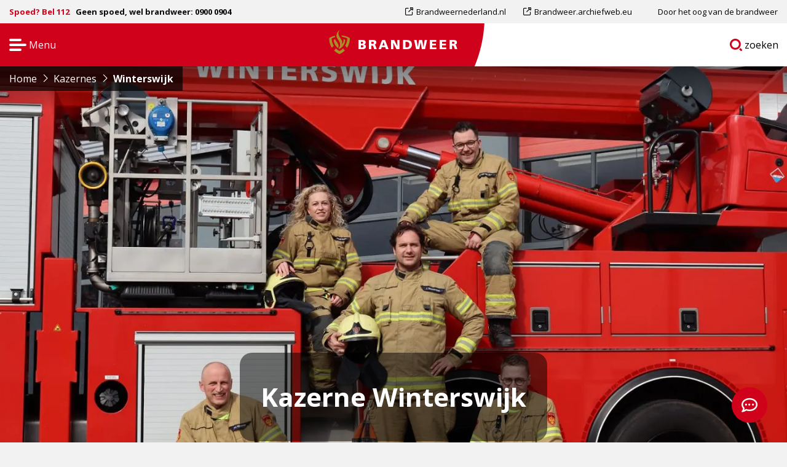

--- FILE ---
content_type: text/html; charset=utf-8
request_url: https://www.google.com/recaptcha/api2/anchor?ar=1&k=6LcDVjocAAAAABEQBvBAKBle0DY3kEtTvhIP8UEz&co=aHR0cHM6Ly93d3cuYnJhbmR3ZWVyLm5sOjQ0Mw..&hl=en&v=PoyoqOPhxBO7pBk68S4YbpHZ&size=invisible&anchor-ms=20000&execute-ms=30000&cb=d23aslbt3q3m
body_size: 48648
content:
<!DOCTYPE HTML><html dir="ltr" lang="en"><head><meta http-equiv="Content-Type" content="text/html; charset=UTF-8">
<meta http-equiv="X-UA-Compatible" content="IE=edge">
<title>reCAPTCHA</title>
<style type="text/css">
/* cyrillic-ext */
@font-face {
  font-family: 'Roboto';
  font-style: normal;
  font-weight: 400;
  font-stretch: 100%;
  src: url(//fonts.gstatic.com/s/roboto/v48/KFO7CnqEu92Fr1ME7kSn66aGLdTylUAMa3GUBHMdazTgWw.woff2) format('woff2');
  unicode-range: U+0460-052F, U+1C80-1C8A, U+20B4, U+2DE0-2DFF, U+A640-A69F, U+FE2E-FE2F;
}
/* cyrillic */
@font-face {
  font-family: 'Roboto';
  font-style: normal;
  font-weight: 400;
  font-stretch: 100%;
  src: url(//fonts.gstatic.com/s/roboto/v48/KFO7CnqEu92Fr1ME7kSn66aGLdTylUAMa3iUBHMdazTgWw.woff2) format('woff2');
  unicode-range: U+0301, U+0400-045F, U+0490-0491, U+04B0-04B1, U+2116;
}
/* greek-ext */
@font-face {
  font-family: 'Roboto';
  font-style: normal;
  font-weight: 400;
  font-stretch: 100%;
  src: url(//fonts.gstatic.com/s/roboto/v48/KFO7CnqEu92Fr1ME7kSn66aGLdTylUAMa3CUBHMdazTgWw.woff2) format('woff2');
  unicode-range: U+1F00-1FFF;
}
/* greek */
@font-face {
  font-family: 'Roboto';
  font-style: normal;
  font-weight: 400;
  font-stretch: 100%;
  src: url(//fonts.gstatic.com/s/roboto/v48/KFO7CnqEu92Fr1ME7kSn66aGLdTylUAMa3-UBHMdazTgWw.woff2) format('woff2');
  unicode-range: U+0370-0377, U+037A-037F, U+0384-038A, U+038C, U+038E-03A1, U+03A3-03FF;
}
/* math */
@font-face {
  font-family: 'Roboto';
  font-style: normal;
  font-weight: 400;
  font-stretch: 100%;
  src: url(//fonts.gstatic.com/s/roboto/v48/KFO7CnqEu92Fr1ME7kSn66aGLdTylUAMawCUBHMdazTgWw.woff2) format('woff2');
  unicode-range: U+0302-0303, U+0305, U+0307-0308, U+0310, U+0312, U+0315, U+031A, U+0326-0327, U+032C, U+032F-0330, U+0332-0333, U+0338, U+033A, U+0346, U+034D, U+0391-03A1, U+03A3-03A9, U+03B1-03C9, U+03D1, U+03D5-03D6, U+03F0-03F1, U+03F4-03F5, U+2016-2017, U+2034-2038, U+203C, U+2040, U+2043, U+2047, U+2050, U+2057, U+205F, U+2070-2071, U+2074-208E, U+2090-209C, U+20D0-20DC, U+20E1, U+20E5-20EF, U+2100-2112, U+2114-2115, U+2117-2121, U+2123-214F, U+2190, U+2192, U+2194-21AE, U+21B0-21E5, U+21F1-21F2, U+21F4-2211, U+2213-2214, U+2216-22FF, U+2308-230B, U+2310, U+2319, U+231C-2321, U+2336-237A, U+237C, U+2395, U+239B-23B7, U+23D0, U+23DC-23E1, U+2474-2475, U+25AF, U+25B3, U+25B7, U+25BD, U+25C1, U+25CA, U+25CC, U+25FB, U+266D-266F, U+27C0-27FF, U+2900-2AFF, U+2B0E-2B11, U+2B30-2B4C, U+2BFE, U+3030, U+FF5B, U+FF5D, U+1D400-1D7FF, U+1EE00-1EEFF;
}
/* symbols */
@font-face {
  font-family: 'Roboto';
  font-style: normal;
  font-weight: 400;
  font-stretch: 100%;
  src: url(//fonts.gstatic.com/s/roboto/v48/KFO7CnqEu92Fr1ME7kSn66aGLdTylUAMaxKUBHMdazTgWw.woff2) format('woff2');
  unicode-range: U+0001-000C, U+000E-001F, U+007F-009F, U+20DD-20E0, U+20E2-20E4, U+2150-218F, U+2190, U+2192, U+2194-2199, U+21AF, U+21E6-21F0, U+21F3, U+2218-2219, U+2299, U+22C4-22C6, U+2300-243F, U+2440-244A, U+2460-24FF, U+25A0-27BF, U+2800-28FF, U+2921-2922, U+2981, U+29BF, U+29EB, U+2B00-2BFF, U+4DC0-4DFF, U+FFF9-FFFB, U+10140-1018E, U+10190-1019C, U+101A0, U+101D0-101FD, U+102E0-102FB, U+10E60-10E7E, U+1D2C0-1D2D3, U+1D2E0-1D37F, U+1F000-1F0FF, U+1F100-1F1AD, U+1F1E6-1F1FF, U+1F30D-1F30F, U+1F315, U+1F31C, U+1F31E, U+1F320-1F32C, U+1F336, U+1F378, U+1F37D, U+1F382, U+1F393-1F39F, U+1F3A7-1F3A8, U+1F3AC-1F3AF, U+1F3C2, U+1F3C4-1F3C6, U+1F3CA-1F3CE, U+1F3D4-1F3E0, U+1F3ED, U+1F3F1-1F3F3, U+1F3F5-1F3F7, U+1F408, U+1F415, U+1F41F, U+1F426, U+1F43F, U+1F441-1F442, U+1F444, U+1F446-1F449, U+1F44C-1F44E, U+1F453, U+1F46A, U+1F47D, U+1F4A3, U+1F4B0, U+1F4B3, U+1F4B9, U+1F4BB, U+1F4BF, U+1F4C8-1F4CB, U+1F4D6, U+1F4DA, U+1F4DF, U+1F4E3-1F4E6, U+1F4EA-1F4ED, U+1F4F7, U+1F4F9-1F4FB, U+1F4FD-1F4FE, U+1F503, U+1F507-1F50B, U+1F50D, U+1F512-1F513, U+1F53E-1F54A, U+1F54F-1F5FA, U+1F610, U+1F650-1F67F, U+1F687, U+1F68D, U+1F691, U+1F694, U+1F698, U+1F6AD, U+1F6B2, U+1F6B9-1F6BA, U+1F6BC, U+1F6C6-1F6CF, U+1F6D3-1F6D7, U+1F6E0-1F6EA, U+1F6F0-1F6F3, U+1F6F7-1F6FC, U+1F700-1F7FF, U+1F800-1F80B, U+1F810-1F847, U+1F850-1F859, U+1F860-1F887, U+1F890-1F8AD, U+1F8B0-1F8BB, U+1F8C0-1F8C1, U+1F900-1F90B, U+1F93B, U+1F946, U+1F984, U+1F996, U+1F9E9, U+1FA00-1FA6F, U+1FA70-1FA7C, U+1FA80-1FA89, U+1FA8F-1FAC6, U+1FACE-1FADC, U+1FADF-1FAE9, U+1FAF0-1FAF8, U+1FB00-1FBFF;
}
/* vietnamese */
@font-face {
  font-family: 'Roboto';
  font-style: normal;
  font-weight: 400;
  font-stretch: 100%;
  src: url(//fonts.gstatic.com/s/roboto/v48/KFO7CnqEu92Fr1ME7kSn66aGLdTylUAMa3OUBHMdazTgWw.woff2) format('woff2');
  unicode-range: U+0102-0103, U+0110-0111, U+0128-0129, U+0168-0169, U+01A0-01A1, U+01AF-01B0, U+0300-0301, U+0303-0304, U+0308-0309, U+0323, U+0329, U+1EA0-1EF9, U+20AB;
}
/* latin-ext */
@font-face {
  font-family: 'Roboto';
  font-style: normal;
  font-weight: 400;
  font-stretch: 100%;
  src: url(//fonts.gstatic.com/s/roboto/v48/KFO7CnqEu92Fr1ME7kSn66aGLdTylUAMa3KUBHMdazTgWw.woff2) format('woff2');
  unicode-range: U+0100-02BA, U+02BD-02C5, U+02C7-02CC, U+02CE-02D7, U+02DD-02FF, U+0304, U+0308, U+0329, U+1D00-1DBF, U+1E00-1E9F, U+1EF2-1EFF, U+2020, U+20A0-20AB, U+20AD-20C0, U+2113, U+2C60-2C7F, U+A720-A7FF;
}
/* latin */
@font-face {
  font-family: 'Roboto';
  font-style: normal;
  font-weight: 400;
  font-stretch: 100%;
  src: url(//fonts.gstatic.com/s/roboto/v48/KFO7CnqEu92Fr1ME7kSn66aGLdTylUAMa3yUBHMdazQ.woff2) format('woff2');
  unicode-range: U+0000-00FF, U+0131, U+0152-0153, U+02BB-02BC, U+02C6, U+02DA, U+02DC, U+0304, U+0308, U+0329, U+2000-206F, U+20AC, U+2122, U+2191, U+2193, U+2212, U+2215, U+FEFF, U+FFFD;
}
/* cyrillic-ext */
@font-face {
  font-family: 'Roboto';
  font-style: normal;
  font-weight: 500;
  font-stretch: 100%;
  src: url(//fonts.gstatic.com/s/roboto/v48/KFO7CnqEu92Fr1ME7kSn66aGLdTylUAMa3GUBHMdazTgWw.woff2) format('woff2');
  unicode-range: U+0460-052F, U+1C80-1C8A, U+20B4, U+2DE0-2DFF, U+A640-A69F, U+FE2E-FE2F;
}
/* cyrillic */
@font-face {
  font-family: 'Roboto';
  font-style: normal;
  font-weight: 500;
  font-stretch: 100%;
  src: url(//fonts.gstatic.com/s/roboto/v48/KFO7CnqEu92Fr1ME7kSn66aGLdTylUAMa3iUBHMdazTgWw.woff2) format('woff2');
  unicode-range: U+0301, U+0400-045F, U+0490-0491, U+04B0-04B1, U+2116;
}
/* greek-ext */
@font-face {
  font-family: 'Roboto';
  font-style: normal;
  font-weight: 500;
  font-stretch: 100%;
  src: url(//fonts.gstatic.com/s/roboto/v48/KFO7CnqEu92Fr1ME7kSn66aGLdTylUAMa3CUBHMdazTgWw.woff2) format('woff2');
  unicode-range: U+1F00-1FFF;
}
/* greek */
@font-face {
  font-family: 'Roboto';
  font-style: normal;
  font-weight: 500;
  font-stretch: 100%;
  src: url(//fonts.gstatic.com/s/roboto/v48/KFO7CnqEu92Fr1ME7kSn66aGLdTylUAMa3-UBHMdazTgWw.woff2) format('woff2');
  unicode-range: U+0370-0377, U+037A-037F, U+0384-038A, U+038C, U+038E-03A1, U+03A3-03FF;
}
/* math */
@font-face {
  font-family: 'Roboto';
  font-style: normal;
  font-weight: 500;
  font-stretch: 100%;
  src: url(//fonts.gstatic.com/s/roboto/v48/KFO7CnqEu92Fr1ME7kSn66aGLdTylUAMawCUBHMdazTgWw.woff2) format('woff2');
  unicode-range: U+0302-0303, U+0305, U+0307-0308, U+0310, U+0312, U+0315, U+031A, U+0326-0327, U+032C, U+032F-0330, U+0332-0333, U+0338, U+033A, U+0346, U+034D, U+0391-03A1, U+03A3-03A9, U+03B1-03C9, U+03D1, U+03D5-03D6, U+03F0-03F1, U+03F4-03F5, U+2016-2017, U+2034-2038, U+203C, U+2040, U+2043, U+2047, U+2050, U+2057, U+205F, U+2070-2071, U+2074-208E, U+2090-209C, U+20D0-20DC, U+20E1, U+20E5-20EF, U+2100-2112, U+2114-2115, U+2117-2121, U+2123-214F, U+2190, U+2192, U+2194-21AE, U+21B0-21E5, U+21F1-21F2, U+21F4-2211, U+2213-2214, U+2216-22FF, U+2308-230B, U+2310, U+2319, U+231C-2321, U+2336-237A, U+237C, U+2395, U+239B-23B7, U+23D0, U+23DC-23E1, U+2474-2475, U+25AF, U+25B3, U+25B7, U+25BD, U+25C1, U+25CA, U+25CC, U+25FB, U+266D-266F, U+27C0-27FF, U+2900-2AFF, U+2B0E-2B11, U+2B30-2B4C, U+2BFE, U+3030, U+FF5B, U+FF5D, U+1D400-1D7FF, U+1EE00-1EEFF;
}
/* symbols */
@font-face {
  font-family: 'Roboto';
  font-style: normal;
  font-weight: 500;
  font-stretch: 100%;
  src: url(//fonts.gstatic.com/s/roboto/v48/KFO7CnqEu92Fr1ME7kSn66aGLdTylUAMaxKUBHMdazTgWw.woff2) format('woff2');
  unicode-range: U+0001-000C, U+000E-001F, U+007F-009F, U+20DD-20E0, U+20E2-20E4, U+2150-218F, U+2190, U+2192, U+2194-2199, U+21AF, U+21E6-21F0, U+21F3, U+2218-2219, U+2299, U+22C4-22C6, U+2300-243F, U+2440-244A, U+2460-24FF, U+25A0-27BF, U+2800-28FF, U+2921-2922, U+2981, U+29BF, U+29EB, U+2B00-2BFF, U+4DC0-4DFF, U+FFF9-FFFB, U+10140-1018E, U+10190-1019C, U+101A0, U+101D0-101FD, U+102E0-102FB, U+10E60-10E7E, U+1D2C0-1D2D3, U+1D2E0-1D37F, U+1F000-1F0FF, U+1F100-1F1AD, U+1F1E6-1F1FF, U+1F30D-1F30F, U+1F315, U+1F31C, U+1F31E, U+1F320-1F32C, U+1F336, U+1F378, U+1F37D, U+1F382, U+1F393-1F39F, U+1F3A7-1F3A8, U+1F3AC-1F3AF, U+1F3C2, U+1F3C4-1F3C6, U+1F3CA-1F3CE, U+1F3D4-1F3E0, U+1F3ED, U+1F3F1-1F3F3, U+1F3F5-1F3F7, U+1F408, U+1F415, U+1F41F, U+1F426, U+1F43F, U+1F441-1F442, U+1F444, U+1F446-1F449, U+1F44C-1F44E, U+1F453, U+1F46A, U+1F47D, U+1F4A3, U+1F4B0, U+1F4B3, U+1F4B9, U+1F4BB, U+1F4BF, U+1F4C8-1F4CB, U+1F4D6, U+1F4DA, U+1F4DF, U+1F4E3-1F4E6, U+1F4EA-1F4ED, U+1F4F7, U+1F4F9-1F4FB, U+1F4FD-1F4FE, U+1F503, U+1F507-1F50B, U+1F50D, U+1F512-1F513, U+1F53E-1F54A, U+1F54F-1F5FA, U+1F610, U+1F650-1F67F, U+1F687, U+1F68D, U+1F691, U+1F694, U+1F698, U+1F6AD, U+1F6B2, U+1F6B9-1F6BA, U+1F6BC, U+1F6C6-1F6CF, U+1F6D3-1F6D7, U+1F6E0-1F6EA, U+1F6F0-1F6F3, U+1F6F7-1F6FC, U+1F700-1F7FF, U+1F800-1F80B, U+1F810-1F847, U+1F850-1F859, U+1F860-1F887, U+1F890-1F8AD, U+1F8B0-1F8BB, U+1F8C0-1F8C1, U+1F900-1F90B, U+1F93B, U+1F946, U+1F984, U+1F996, U+1F9E9, U+1FA00-1FA6F, U+1FA70-1FA7C, U+1FA80-1FA89, U+1FA8F-1FAC6, U+1FACE-1FADC, U+1FADF-1FAE9, U+1FAF0-1FAF8, U+1FB00-1FBFF;
}
/* vietnamese */
@font-face {
  font-family: 'Roboto';
  font-style: normal;
  font-weight: 500;
  font-stretch: 100%;
  src: url(//fonts.gstatic.com/s/roboto/v48/KFO7CnqEu92Fr1ME7kSn66aGLdTylUAMa3OUBHMdazTgWw.woff2) format('woff2');
  unicode-range: U+0102-0103, U+0110-0111, U+0128-0129, U+0168-0169, U+01A0-01A1, U+01AF-01B0, U+0300-0301, U+0303-0304, U+0308-0309, U+0323, U+0329, U+1EA0-1EF9, U+20AB;
}
/* latin-ext */
@font-face {
  font-family: 'Roboto';
  font-style: normal;
  font-weight: 500;
  font-stretch: 100%;
  src: url(//fonts.gstatic.com/s/roboto/v48/KFO7CnqEu92Fr1ME7kSn66aGLdTylUAMa3KUBHMdazTgWw.woff2) format('woff2');
  unicode-range: U+0100-02BA, U+02BD-02C5, U+02C7-02CC, U+02CE-02D7, U+02DD-02FF, U+0304, U+0308, U+0329, U+1D00-1DBF, U+1E00-1E9F, U+1EF2-1EFF, U+2020, U+20A0-20AB, U+20AD-20C0, U+2113, U+2C60-2C7F, U+A720-A7FF;
}
/* latin */
@font-face {
  font-family: 'Roboto';
  font-style: normal;
  font-weight: 500;
  font-stretch: 100%;
  src: url(//fonts.gstatic.com/s/roboto/v48/KFO7CnqEu92Fr1ME7kSn66aGLdTylUAMa3yUBHMdazQ.woff2) format('woff2');
  unicode-range: U+0000-00FF, U+0131, U+0152-0153, U+02BB-02BC, U+02C6, U+02DA, U+02DC, U+0304, U+0308, U+0329, U+2000-206F, U+20AC, U+2122, U+2191, U+2193, U+2212, U+2215, U+FEFF, U+FFFD;
}
/* cyrillic-ext */
@font-face {
  font-family: 'Roboto';
  font-style: normal;
  font-weight: 900;
  font-stretch: 100%;
  src: url(//fonts.gstatic.com/s/roboto/v48/KFO7CnqEu92Fr1ME7kSn66aGLdTylUAMa3GUBHMdazTgWw.woff2) format('woff2');
  unicode-range: U+0460-052F, U+1C80-1C8A, U+20B4, U+2DE0-2DFF, U+A640-A69F, U+FE2E-FE2F;
}
/* cyrillic */
@font-face {
  font-family: 'Roboto';
  font-style: normal;
  font-weight: 900;
  font-stretch: 100%;
  src: url(//fonts.gstatic.com/s/roboto/v48/KFO7CnqEu92Fr1ME7kSn66aGLdTylUAMa3iUBHMdazTgWw.woff2) format('woff2');
  unicode-range: U+0301, U+0400-045F, U+0490-0491, U+04B0-04B1, U+2116;
}
/* greek-ext */
@font-face {
  font-family: 'Roboto';
  font-style: normal;
  font-weight: 900;
  font-stretch: 100%;
  src: url(//fonts.gstatic.com/s/roboto/v48/KFO7CnqEu92Fr1ME7kSn66aGLdTylUAMa3CUBHMdazTgWw.woff2) format('woff2');
  unicode-range: U+1F00-1FFF;
}
/* greek */
@font-face {
  font-family: 'Roboto';
  font-style: normal;
  font-weight: 900;
  font-stretch: 100%;
  src: url(//fonts.gstatic.com/s/roboto/v48/KFO7CnqEu92Fr1ME7kSn66aGLdTylUAMa3-UBHMdazTgWw.woff2) format('woff2');
  unicode-range: U+0370-0377, U+037A-037F, U+0384-038A, U+038C, U+038E-03A1, U+03A3-03FF;
}
/* math */
@font-face {
  font-family: 'Roboto';
  font-style: normal;
  font-weight: 900;
  font-stretch: 100%;
  src: url(//fonts.gstatic.com/s/roboto/v48/KFO7CnqEu92Fr1ME7kSn66aGLdTylUAMawCUBHMdazTgWw.woff2) format('woff2');
  unicode-range: U+0302-0303, U+0305, U+0307-0308, U+0310, U+0312, U+0315, U+031A, U+0326-0327, U+032C, U+032F-0330, U+0332-0333, U+0338, U+033A, U+0346, U+034D, U+0391-03A1, U+03A3-03A9, U+03B1-03C9, U+03D1, U+03D5-03D6, U+03F0-03F1, U+03F4-03F5, U+2016-2017, U+2034-2038, U+203C, U+2040, U+2043, U+2047, U+2050, U+2057, U+205F, U+2070-2071, U+2074-208E, U+2090-209C, U+20D0-20DC, U+20E1, U+20E5-20EF, U+2100-2112, U+2114-2115, U+2117-2121, U+2123-214F, U+2190, U+2192, U+2194-21AE, U+21B0-21E5, U+21F1-21F2, U+21F4-2211, U+2213-2214, U+2216-22FF, U+2308-230B, U+2310, U+2319, U+231C-2321, U+2336-237A, U+237C, U+2395, U+239B-23B7, U+23D0, U+23DC-23E1, U+2474-2475, U+25AF, U+25B3, U+25B7, U+25BD, U+25C1, U+25CA, U+25CC, U+25FB, U+266D-266F, U+27C0-27FF, U+2900-2AFF, U+2B0E-2B11, U+2B30-2B4C, U+2BFE, U+3030, U+FF5B, U+FF5D, U+1D400-1D7FF, U+1EE00-1EEFF;
}
/* symbols */
@font-face {
  font-family: 'Roboto';
  font-style: normal;
  font-weight: 900;
  font-stretch: 100%;
  src: url(//fonts.gstatic.com/s/roboto/v48/KFO7CnqEu92Fr1ME7kSn66aGLdTylUAMaxKUBHMdazTgWw.woff2) format('woff2');
  unicode-range: U+0001-000C, U+000E-001F, U+007F-009F, U+20DD-20E0, U+20E2-20E4, U+2150-218F, U+2190, U+2192, U+2194-2199, U+21AF, U+21E6-21F0, U+21F3, U+2218-2219, U+2299, U+22C4-22C6, U+2300-243F, U+2440-244A, U+2460-24FF, U+25A0-27BF, U+2800-28FF, U+2921-2922, U+2981, U+29BF, U+29EB, U+2B00-2BFF, U+4DC0-4DFF, U+FFF9-FFFB, U+10140-1018E, U+10190-1019C, U+101A0, U+101D0-101FD, U+102E0-102FB, U+10E60-10E7E, U+1D2C0-1D2D3, U+1D2E0-1D37F, U+1F000-1F0FF, U+1F100-1F1AD, U+1F1E6-1F1FF, U+1F30D-1F30F, U+1F315, U+1F31C, U+1F31E, U+1F320-1F32C, U+1F336, U+1F378, U+1F37D, U+1F382, U+1F393-1F39F, U+1F3A7-1F3A8, U+1F3AC-1F3AF, U+1F3C2, U+1F3C4-1F3C6, U+1F3CA-1F3CE, U+1F3D4-1F3E0, U+1F3ED, U+1F3F1-1F3F3, U+1F3F5-1F3F7, U+1F408, U+1F415, U+1F41F, U+1F426, U+1F43F, U+1F441-1F442, U+1F444, U+1F446-1F449, U+1F44C-1F44E, U+1F453, U+1F46A, U+1F47D, U+1F4A3, U+1F4B0, U+1F4B3, U+1F4B9, U+1F4BB, U+1F4BF, U+1F4C8-1F4CB, U+1F4D6, U+1F4DA, U+1F4DF, U+1F4E3-1F4E6, U+1F4EA-1F4ED, U+1F4F7, U+1F4F9-1F4FB, U+1F4FD-1F4FE, U+1F503, U+1F507-1F50B, U+1F50D, U+1F512-1F513, U+1F53E-1F54A, U+1F54F-1F5FA, U+1F610, U+1F650-1F67F, U+1F687, U+1F68D, U+1F691, U+1F694, U+1F698, U+1F6AD, U+1F6B2, U+1F6B9-1F6BA, U+1F6BC, U+1F6C6-1F6CF, U+1F6D3-1F6D7, U+1F6E0-1F6EA, U+1F6F0-1F6F3, U+1F6F7-1F6FC, U+1F700-1F7FF, U+1F800-1F80B, U+1F810-1F847, U+1F850-1F859, U+1F860-1F887, U+1F890-1F8AD, U+1F8B0-1F8BB, U+1F8C0-1F8C1, U+1F900-1F90B, U+1F93B, U+1F946, U+1F984, U+1F996, U+1F9E9, U+1FA00-1FA6F, U+1FA70-1FA7C, U+1FA80-1FA89, U+1FA8F-1FAC6, U+1FACE-1FADC, U+1FADF-1FAE9, U+1FAF0-1FAF8, U+1FB00-1FBFF;
}
/* vietnamese */
@font-face {
  font-family: 'Roboto';
  font-style: normal;
  font-weight: 900;
  font-stretch: 100%;
  src: url(//fonts.gstatic.com/s/roboto/v48/KFO7CnqEu92Fr1ME7kSn66aGLdTylUAMa3OUBHMdazTgWw.woff2) format('woff2');
  unicode-range: U+0102-0103, U+0110-0111, U+0128-0129, U+0168-0169, U+01A0-01A1, U+01AF-01B0, U+0300-0301, U+0303-0304, U+0308-0309, U+0323, U+0329, U+1EA0-1EF9, U+20AB;
}
/* latin-ext */
@font-face {
  font-family: 'Roboto';
  font-style: normal;
  font-weight: 900;
  font-stretch: 100%;
  src: url(//fonts.gstatic.com/s/roboto/v48/KFO7CnqEu92Fr1ME7kSn66aGLdTylUAMa3KUBHMdazTgWw.woff2) format('woff2');
  unicode-range: U+0100-02BA, U+02BD-02C5, U+02C7-02CC, U+02CE-02D7, U+02DD-02FF, U+0304, U+0308, U+0329, U+1D00-1DBF, U+1E00-1E9F, U+1EF2-1EFF, U+2020, U+20A0-20AB, U+20AD-20C0, U+2113, U+2C60-2C7F, U+A720-A7FF;
}
/* latin */
@font-face {
  font-family: 'Roboto';
  font-style: normal;
  font-weight: 900;
  font-stretch: 100%;
  src: url(//fonts.gstatic.com/s/roboto/v48/KFO7CnqEu92Fr1ME7kSn66aGLdTylUAMa3yUBHMdazQ.woff2) format('woff2');
  unicode-range: U+0000-00FF, U+0131, U+0152-0153, U+02BB-02BC, U+02C6, U+02DA, U+02DC, U+0304, U+0308, U+0329, U+2000-206F, U+20AC, U+2122, U+2191, U+2193, U+2212, U+2215, U+FEFF, U+FFFD;
}

</style>
<link rel="stylesheet" type="text/css" href="https://www.gstatic.com/recaptcha/releases/PoyoqOPhxBO7pBk68S4YbpHZ/styles__ltr.css">
<script nonce="hFmdUK5EhMW-f0pDmQu81w" type="text/javascript">window['__recaptcha_api'] = 'https://www.google.com/recaptcha/api2/';</script>
<script type="text/javascript" src="https://www.gstatic.com/recaptcha/releases/PoyoqOPhxBO7pBk68S4YbpHZ/recaptcha__en.js" nonce="hFmdUK5EhMW-f0pDmQu81w">
      
    </script></head>
<body><div id="rc-anchor-alert" class="rc-anchor-alert"></div>
<input type="hidden" id="recaptcha-token" value="[base64]">
<script type="text/javascript" nonce="hFmdUK5EhMW-f0pDmQu81w">
      recaptcha.anchor.Main.init("[\x22ainput\x22,[\x22bgdata\x22,\x22\x22,\[base64]/[base64]/MjU1Ong/[base64]/[base64]/[base64]/[base64]/[base64]/[base64]/[base64]/[base64]/[base64]/[base64]/[base64]/[base64]/[base64]/[base64]/[base64]\\u003d\x22,\[base64]\x22,\x22wpoUeMKKM0deNsOPCMKIVMKnwqxZwpxxfcODDnx/woXCmcO4wp/DojhxS33CmztDOsKJY2nCj1fDiH7CuMK8Q8Osw4/CjcOmTcO/e2LCosOWwrREw64IaMOCwr/DuDXChMK3cAFxwo4Bwr3CsSbDrijCiSEfwrNtOQ/CrcOGwoDDtMKedMOYwqbCthTDrCJ9XC7CvhsNQVpwwpXCn8OEJMKCw5wcw7nCiEPCtMORP37Cq8OGwq3CnFgnw7NTwrPCsmLDjsORwqINwpgyBgrDnjfCm8KVw7sgw5TClcK9wr7ChcKiMhg2wpXDlgJhHGnCv8K9KsO4IsKhwohsWMK0LsKTwr8EFXphECNuwp7Dok/CgWQMMsOVdmHDr8KIOkDCkcK4KcOgw6hTHE/Cjy5seALDqHBkwoNKwofDr2U2w5QUAMKbTl4ND8OXw4QCwohMWil0GMO/w7U1WMK9XsKlZcO4WwnCpsOtw5NQw6zDnsOuw7/Dt8OQczDDh8K5EsOEMMKPJW3DhC3DiMOyw4PCvcO/[base64]/DjcKoL8KPEhtaL1rDm3kSwpvCoMK0w5nCgMO+wrTDoDnCnGLDgUrDkTfDhMKkRMKSwrQCwq5pe0trwqDCh1tfw6gKBEZsw6x/G8KFHQrCv15uwpk0asKEA8KywrQ5w5vDv8O4WMOeMcOQOUMqw7/DtsK5WVVhXcKAwqEIwqXDvyDDj0XDocKSwrMqZBc0TWo5wrZIw4Iow5BZw6JcEWESMUnChxszwrtZwpdjw4/Cv8OHw6TDmDrCu8KwGQbDmDjDvMKDwppowqwSXzLCi8K7BAxFZVxuNj7Dm05hw4PDkcOXNsOaScK0fhwxw4stwo/DucOcwoxiDsOBwp52ZcONw60aw5cABQsnw57CrcO8wq3CtMKvRMOvw5kfwqPDusO+woxxwpwVwovDkU4dVQjDkMKUYsKfw5tNa8O5SsK7XiPDmsOkDnU+wovCssK9ecKtGHXDnx/CnMKJVcK3LMOLRsOiwrYyw63DgXBaw6A3ZcOQw4LDi8ORXBYyw6jChMO7fMKdWV43wpV8asOOwpxYHsKjDMOGwqAfw6/CumERL8K1JMKqCUXDlMOcecOsw77Coi4BLn93AlgmMTcsw6rDqTdhZsO3w6HDi8OGw77DhsOIa8OAwpHDscOiw6HDiRJuTcKhMC3Do8Oqw7sxw4rDu8OqE8KoQ0LDtifCoEZVw77Ch8K5w7ZjJG8uF8OrGlTCm8OYwqDDlFRnY8O4Xz/[base64]/PnHCjztKwp/CtsOPwq3DsMOlw5rDtQHCuCvDjMOAwr4HwoXDh8OpQTV7WMK2w7bDvETDoSbCuDXCmcKNFQpoIUUubHR6wqYcw55TwojCrcKJwqVRwofDrkzCg1LDsjVpGcK5LDN6G8KiOcKfwrTDkMK2XVJSw5LDh8KOwq5uwrTDssKgZT/DpsKabwLDoF48wqkTacKsYW0Yw7Y6wo8DwrHDsijCpAtzw5HDkMKLw5BUdsOdwovCnMK6wqDDplPDqQ8Kdj/CoMK7bRsMw6ZCwpViwq7DvhEBZcOKZmdCOlXDu8OWwpLCrXUUwpknHkYELmtmwp98VjAlw7pNwqs2cQYcwobDosKiwqnCncKZwps2DsOUwqXCisK7ahzDtEHCicOKB8OofcOLw67DgMK9VhlEf1DClE87E8Olf8K5Z3s/ZGgewr9LwqTCjcKkRgE/N8K5wqLDmsOOFsOZw4TDisKFCRnDjkNxwpUSDXAxw7Z8w7bCvMKoMcKUDz52ccKJwok7ZFxOamLDlcOew74Rw4nDlj/DgBAAXnh6wp1Nwq7Dq8ObwqoywpHCtyXCoMOmd8OUw7XDi8O0cxTDuBDDvcOkwqkzXQwXw6cBwq5sw7rCtHnDsjQQJsObKjN1wqvCqR3CtcOFDcKPJsOZFMKYw5XCocKtw5JMOQxbw4zDhsO/w6/[base64]/Co8KRw4PDuMKywpkDwq/DiwFAR0QPZsOEw5Ibw67CqFzDlgrDgcOcwrjDlDjCj8OvwqB+w5/DsGHDjj09w4N/NcKNSsK2bmTDu8KmwpQyK8KnQD8IQMKjwpZyw6nCn3LDvcOCw5gAEnwIw6sfQUNmw6xxfMOUH0HDqsKFUkHDgMK/BMK3EzvCtC3CusOTw4DCocKsCi5zw4Z3woVLCH9kF8OrPMKvw7zCusOUPU/DksOlwo8vwqofw7N2wqvCnMKAZsO7w6TDj0PDkEHCr8KcHcKuBQ4dw4DDqcKfwrvDlg5Ow6bDu8Ksw4QdC8OpRcOIJcKbcwhyRcOnw5vCk3MAW8OeEVs7XALCo3DDqsKBOl5Bw4PDnlZUwrxCOA3DsAw2w4rDqwjCog0OUkBXwq/Cpk9iWMKuwrwKwqfDuCMZw4DCjg5sYsO7XMKJAsO/BMOCcEPDryxaw6rCvz3DnAdAacKxwowlwrzDrcOtWcO6QV7DmcOycMOSe8KIw5vCtcKLGhBVc8OWw5HClyHCknAuwrYrZcKvwoPCscKxEgwbbsOUw6jDq2skUsKpw6/DuV3DrMOiw4NxfH1KwobDkW3CkMOVw7kewqbDkMKQwrzDqk59RUjCl8OMLsK6wprDscKpw74two3CoMKgPinDrsO2UEPDhMKbZwvCiSHCjsOFYxzCsTjCksK0w5kmJsOpbcKrF8KEOx/DlMOaQcOMIMOLfsOkwqrDtcKHBUh5w5bDjMOMERLDtcOdX8K3fsOXwpggwq1ZXcK0w4jDg8OwaMOTDQ3DghrCs8OtwpZVwph6w5wowpzCtkLCrG3DmCPDtSnDoMO1CMOfw7zCscK1wpDChcKAwq3DimISdsOVfVnCrQs/w4fDr3p9w7A/GFbCj0jChXjCl8KeWcOsT8KZRsOUSUdWGE5owoRtTsOAw7zCuGdzw50kwpbDssKqSMKjw7dWw7fDkTPCmS8cFAjDnEvCtmwJw7l9w5tFdWPCpsOSwonClcKyw68sw6nDt8O+w5lEwpEgZ8OjecO0TcO+c8K0w5/CjsOww7nDscKyCUYEDiUmwq/[base64]/w53CvCosw7vCgsOJwoswHMOqwopSL8KsOj7Cv8K8IAbDsV3CtyrDtAzDu8OYw4czw67Dq3VUSGFGw6DDrhHCvxgqZlhaH8KRWsKwTinDhcOBOzQNbQHCj3HDhsO8wr8bwqbDksKkwq5Uw5Afw5/[base64]/DocKrwq7CqiAWw5DCtsOqH3TCrFJLX8KgQQ/[base64]/[base64]/DtEowdcK0w4rCtH/Ctg3CrcOAwrLDpR/CtUPCvMOKwp7DvcKTacOSw7hFI3VdWzTCtQPCoUJlwpDDosOqW18aGsO9wqPCgG/CijBiworDrUB9UMK5Xk7CvXHDjcK+a8OgeBXDrcOGKsKbAcKHw7bDkgwPFhzDi2sdwrBfwqTCsMOXYsKCSsKjD8KJwq/Dj8OHwqRQw5Unw4nDnlXClRs3eGhlw4Iyw6/[base64]/DsMK4TsOrwqTDimBJP8Knw6LDssKpX8O1w7TCtcOJMcKzwrFmw5Z7bDo3Q8OfFMKTwrlyw4UUw4J8aU1lPm7DqjnDosKnwqQHw6lJwqrDvnEOZkPDln4vYcKVER15B8KgBcKiw7rDhsOBw5/ChlgEcsKOwr7Dr8OWOjrChStRwobDqcO4CMKAIkAkw4XDqyA8aikjw7Qiwrlda8OTKMKEBGXDncKDeF3DtsOXHGnDlMOLEz9GGDM/TcKNwodQCnd3wrlTKRrCtVEuLntVUnkJYDbDtcOBw7nChcOwLsOeBWPCiyjDl8K/AsKew4XDojtSM096w5/DhcKfXy/Dk8Oow5tESMKcw5ocwrjCtQTCocO7ZBxvaSo5YcKsRV0Ew5fDkAXDpEXCnDTCj8Kxw4bDo1tWVkpFwqDDlURMwopiw6IFGcO/GivDncKAX8OXwrRSacOCw6fChsKNRRzCjsKLwrN8w6PCr8OaaB4MKcKlwpbDqcOmwrFlMQhfSRJDwqnDq8Kfwr7CpsOATcOGM8Kew4fCn8OmC1lBwok4w6MqXwx3w7fCmmHCrwV/KsO0w5h3YWcuwqbDo8KGHHvDn1MmRwFtSMK1QsKOwpTDhMOuw44eP8KRwqHCk8Oyw61sDEowXsK2w4p2X8KvBhDCoFfDkAI1UcOOwp3DmHIRMG84wobCg0www67CmUc3XiYIFsOHcRJ3w5PDs2/CgsKpU8K2w73CvDp8wpxBJVIhCX/Co8OMw6xwwojDo8O6YUtFZsKuaSDCrTPDqsKHQF4PL2PCnsO0PhxuIQYOw78/w5jDlyLDhsO1BsO9ORLDmsOvDgLDg8KoHQQYw7fCo17DpcKew4jDhsKgw5Ezwq/DtsKMWy/[base64]/ClhfCl0HDmcKfP8KUw4TCgMKXBsKww7HCtD56wrA3HMKow5Mowpt1wovCpsKbHsK3wqFmwrpYXxXCssKqw4XCiyRdwpvDhcKHTcOdw5MVw5rDqWrDisOyw5fCn8KQKBDDpC3DmMOkw6gUw7XDjMO6wogTw4QQBm/DhGLCvlzCgsONOsKsw7o6MhjDm8OmwqRTOUvDjsKJw5bDqCfCnsOgw6XDg8OCKll0WMKnJSXCn8O/w5EXHcKew5Z3wpMdw53CusOaIkTCt8KCfyMSWsKdwrR3fw5aEVrCkVjDnXcSwoZfwpBODgs1C8OGwohXMQfCuQ3Dt0hOw4sUc2vClsOxDF7DpsO/XmHCrsOuwq9uDA1ZdDQdLyPCssOrw6bDombCscOmSMOdw709wpkmDcOSwoFhwpbDgsKGBcOyw5NMwq1pTMKnI8Osw60rMMKSCMO8wo9TwqgoTQpRWEs/RsKPwpTDnj3Cq34dUWbDucKhwq3Ds8O0wqzDs8KoKGcNw549IcOwN17Dp8Kxw5lRw53ClcOMIsOpwrfCilYew6rCqcOOw6tNeRVmwqjDl8OhWygnHzfDmsO1w43DizQlbsKpwr3DpcK7wobCq8KJbDXDn1DCrcKAEsODwrtkT2YMVzfDnRhXwq/[base64]/CvTY8e8KVJwDDj8ORS8OFwqxrDcKSw6/DvGMmw4kNw5hITMKSYBbCqsOJRMKlwq/DucKTwoMUfzzCmFvDnGggwrYcwqHCqcO9eh7Dn8OHFhbDlcORT8K2eSDCnhw5w7xLwr7CuggTF8KSEjoqw58lRcKfw5fDon/ClgbDkAXCh8OCwrvDpsKzfcOBUW8MwoNMVWpHEsOnbH/CvMKeTMKPw4QFPwXDrz87bXXDs8Ktw4Aoa8KpayQKw6kywpNRwoxGw5vDjG7Co8KJeiMAN8KDYsOYW8OHblR1w7/[base64]/w6t7wo5JZsKNccKPPcKswpYNcsOQw7Arw6zDkmsOPDZGUsOSw5VMbcOkHjQxFgQlVMKPdcOWwocnw5B6wqZ+f8KmFsKNCMOtUR3CqCYaw7tawozDr8KbZy4UK8OlwoxrDnXCsC3ClBjDnmNLFgDDqXgIVMK+IcKqQlPDhcK2wo/[base64]/DqAtbEsKjDMOrf8Kswq05w7gnwrvDjDt2Y0/[base64]/DtsK8acKZwoUpwqXDs8OdOMKSw5LDjj3Cuw3CowwewqQAGcODworDlcK0w4PDsDzDty0gE8KxXBtCw4/DlMK/ZMOgwph3w6c0wpDDl3vDgcO+AsORdktEwrVnw68SSFc+wolgwrzCtgYww49+UsOJw5nDr8O9wp4vRcOqVBBjwqoHesOow6LDpwPDjmMPLy1fwrwpwp/CtsK/w6nDh8KQw7/Dt8KjSsO0wrDDnH8aeMK8QsKnwrdew6PDjsOrQG3DhcOoOAvCucO5eMOWEzFiw57CjETDhFrDgsK1w5PDscK5VlJbP8Oww4JDXghUwrzDtWsZNcOJw4fCkMKSRlDDuzA+dDfCr1nCo8K0woDCrBvCs8KBw6vCuVnCjjjDjEojR8K1NW8/A2HDkT58Uy4awrnCl8OcCmtIVSPCocOswq04CR0dVlvDrsOnwoLDj8Kxw4PDswDCp8OvwprCnnBow5vDusOGwoLDtcK+anXCm8KDwohXwrwmwrzDtcKmw7pbw5EvAhdJScO3JCHCsRfClsOjDsO/PcK2wonDksO+NsKyw4taAcOqDVHCrzlqwpIlQcK5YMKBXXIzw5UiA8KoMU7DgMKABxDDr8KcDsOmU2LCqXdLMC/[base64]/DjzXDuGwNwpRIwqvDmWxxJxvCtTbCnhsFJmbCkS3Dr1HCqAXDsScrQC1rIU7DlyoKM1sjwq0XUsOvYns/[base64]/w75Me8K/wrp/S3A9w6MuWsO+wrxzGMKVw7/Dm8ONw7gmwotsw5hJT0lBasKNwqs4G8KLwp7DuMKmw6VRO8KqGBYKwoYEQsKjw6zDowgqwp3DgEYKw4U6wrnDrsK+wpTCrcK0wrvDpEVvworCjB8uDALDgsKkwp0QMkAwJ23Ci0XCnEt/[base64]/CrlFtMzwvw4DCh8OxNMObQGIgwqbDv8KzwobDmsO/wqMEw6fCl8ODLcK0w7rCjsOZbxMKw57Ck2HCgBHDvhLDv0LDqX3Cn3BYRkkrw5N0woTDlhY7wqjCpMO3wrrDtMO6wr5CwoYlGcK5woN+J0IBw6h/[base64]/[base64]/CcOrwqvCrmV4CVjDk8KdC3nCsgAlcsOxw4PCgcODdHHDgD7Dg8KEbsKuMz/CpMObKcOZwrPDlCFiw63CiMO/YsKLQcOJwpnCvSRacx7DkxjCrh1qw5YIw5TCu8O3XsKPf8KswqREIjBDwqHCtcK9w7vCvcOmw7AvMwZfOcOKMcKzwoBzbitXwrJ/w5XDsMOvw7wVwpzDhydhwqrCo2kJw6vDocOQQ1bCi8Owwrpjw6fDoBTCpGPDlsOfw6FSwovDiGrCicOzw74lesOicCvDvcK7w55eIcKyBcKpwoBCw6gbLcOGwoRLw7IcKj7CtjQ3wr9+JDDCgxMoCxbCoEvCh2ZUwpwcwpjDtm95csOBcsKEHz3CnMOnwrHCjVJmwr/DlMO2X8O2J8KaKFNIwoPDgcKMIcKnw4Enwq8TwoXDkQzDu38BYwIBCMOywqBPOcOywqvCucOaw6o6biJIwr/CpwbCicKjY35kA23Cnh/DpTsKTHpNw7vDgktQSMKmQ8KtBiTCjcOew5bDuxbDkMOqK0bDosKAwp5lw6EKShNpewrDmsOOE8O6V2lAEMO6wrp/wpHDoBzDoFgnwpbCjsORBMKULVPDphRfw650wonDm8KvckbCrHp+VcKBwq/DqcKHRMOww6/ChFjDrQ9KZ8KJbQFKXMKSLcKLwpEcwo8IwpzCm8KUw7/Cm24Cw53CsEslaMOpwrg0I8KyPAQLYMOVw4TDjcOkwo7CslrCmcOtw5rDpULCuFXDkDLCjMK8ZhHCuCnCnRDCrRVfwr8rwpZKwoHCixg3w77DollVwq/CpiTCsxfCsiLDlsKkw5E7w4rDpMKmFDLCnCnDlAlLHV3DucOfwqzCnMODGMKGwqgIwpnDnGAmw5/CvGBGY8KMwpvCosKPMsKhwrEJwqjDq8OnQcK7wrPCkwLCmsKVHWtbByUsw4LDrzXCgMK2w7pYw6LCkcK9wp/CmMK1w60FeCN6wrQqwrojCilXSsKWAwvCm0haCcOFwqIWwrddw5rCni7CiMKQBgfDkcKhwrZKw7UKO8KrwqzCt2YpVMKdwqxcMnrCqxVWw7fDuDrDrsKGBMKJEcKGMsOow5MRwrLCk8OVIMOTwq/CssOoVHUvwq4nwqbDpcOmRcOuwpZowpvDnsOTwoYsRlfCpMKKYMKsLcOza3pSw7VzVy04wrbCh8O/wqd8ZMKXA8OLdcK1wpXDkU/CujRVw6fDssOWw7HDvz7CgGcww7IoRH/CmC12ZsOdw516w53DtcKoOjAgDsOoIcOMwpDDjcKew5LCr8OtdD/DrsONWMKnwrXDqzbCqsKoXG8PwrBPwrrDncKzwrwpUsKONE7DlsKNwpfCsV/DiMKRKsOXwpUCMTkBUgh+JmcEwrLDvcKaZHlkw5fDsDYdwrpuV8Khw5rDnsKxw4rCtWYfcjkXazFXHmlXw7nCgQEEHsOWw4w2w7rDqDlkTcOyJ8KtRcOfwo3CicOcCGFYCw/[base64]/DmnrCt8O2EsOWUcK2EMKiIcKaW8Oewog1EhDDkinDpg4fw4Vww5cgKFgUJMKeGcOpPcOLTsOOQ8OkwpDCr3rCl8KgwrESccKiFsOIwp0/CMK2QMKywp3CswAawrE6SH3Ds8OfYMKTMMK4wqh/w5HDtsO5ezIceMK+D8KeZcKoAgphPMK1wrPCmzfDpMOewrM5M8KwJkAYQcOkwqvClsODYsO9w5EfJsOBw64DfFPDqWbDicK7wrBeQsOow4srEAx1w6AlEcOwP8Ovwq4/ecK4Gxgkwr3CmsKcwp1aw43DqcK0K1HCn0jCrmUxCMKTw6o1wqXDrA5hFjk5PV0KwrsqHnV6eMO3FG08NyLCkcKrd8ORwq3DqMOfwpfDoy1mbcKRwqTDtDt/[base64]/[base64]/CtzU7w4/Dg8KHw4nDgcOtw6E4w5zDisOcwqcxBj8SUW4mYlXCq2RMQ3NAU3EuwqUyw4Iba8OIw4QtAz/DuMO7IsK/[base64]/Dsi0OH8KPwr1Jw47DvcONU8Khw6omwrtlNUTCuMOnwrV6GyfCnjhHwpvDj8KxHcOmwpV1BMOWw43DhMO0wrnDvRDChsOCw6h8bFXDrMKucsKQHcKpPhJVIUBVAxnCjMKnw4fCnhDDksKNwrFDWcODwqEbDcKTSMKbFcKiHw/Dhg7DkcOvJ2XDocOwLkgYCcO/JCYYU8OqPnzCvcKJwpM4w6vCpMKNwrsKwoIqwq/DtFvDjDvCrsK6HsOxAAnCtcOIK0LClcK3DsOtwrAjwrlCWWtfw4YgPRrCo8Kjw5TCsxkew7FeUsKjYMOJK8OFw4wmLmtbw4XDocK0AMKWw5/Cp8O4cW1dPMK+w7nCssOIw7nCoMK8TE7CgcOKwqvCtnTDuCnDiyoVTjvDg8OOwpIPC8K1w7pTbcONSsKTwrc4S3bCvy/CvHrDo13DvcOaAzbDvAUWw7HDqBHCosOYHjRtw4rCuMODw4Qcw6h6JGR2NjdsK8OBwr5Tw58uw5jDhSp0wrMPw6xPwqITwovCssKGDcOEOyxIGcKvw4JRMsOfwrHDmsKMw4JqK8Ofw6xLIEZrQMOqMGXChcK9wrQ0w5lZw5zCvcKzAcKGaHrDm8O7w6Z9B8K/UThARcKxYgxTJVlgL8K5VVHCnTDClAdtLnPCrG0DwrV0woALw7rClMKowonCg8KffMK8Gm/[base64]/wpzCtDNXw6fCkkTDjMKtwoASB8KuwqNEH8ORDAjCqRFdwpxpw6MZw7bCqW7DkcKweEbDhjfDpB/DmCjChGFbwrgiTFjCvVHCkHMBbMKiwrLDuMKnLwPDqg5UwqvDkcK2wrVXbkLDssKHGcKrDMOUw7BHWj/DqsKdYkXCucKJO1QcV8OJw53DmTfCv8KMwo7CgRnCt0cYwpPDvcOJVcK0w77DucO9w7fCihjCkAAfYsOUNVrDk3vDj1RaJMKBc2wbw7VuSSxFIMKGwo3DpMKGIsK8w4nDpkk/wociwrnCjiHDs8OfwqZ/[base64]/Cv8KzwrbCsDvDrcKBQsO7wrfCsG4zOsKNwpV+M8OBXzVPfsK3w7J2wpFEw6fDjF4HwpjDly9uQUIPJsKFAS46NlTDplJUSCxSPBkWWGbDnRzDnSfCuhzCjMK5HTjDgAzDvVN+wpLCgyFcw4QBw4rCgSrDnlkhCVXCpkpTwoLCgGHCpsOrMU/CvmJgwpdUD2vCpsK3w4hzw5PCmBgNJ1hKwoMqDMOgMWfDqcK1w7QEK8KVFsKiwogGwqxUw7pzw5LCpMOeSAPDuEPCpcOKd8OBw7o3w4fDj8OCw7HDt1XCvnbDrGADJ8Kgw6kZwoABwpBsbsOMfsKiwr/Dv8Osej/ClF7CkcOFw7HCsmTCgcKGwoQfwokDwrgjwq9RbsODd37Ci8OVR1dUJsKRwrReR38Rw4QwwoDDhENhWcO1woIrw4NyHcODdcKKwpbDusKUOH/CtQzCkVzDo8OKBsKGwr05PgrCohzCosO/[base64]/DqHHCu8KAw4PChcKJwp3DgMKTw6M1w7rDunzCji0owrnCu3LCp8OYIFxHUALDlmXCiEoUL1dLw6PCiMKtwq7CqcKiasOjXzwuw5Mkw5Rkw4/CrsKjw79CSsOlT3hmLsO5w6dpwq0YYAtww7YbT8Odw7MFwrnCi8Kyw4cdwr3DhsO/TMONLsKKZcKnw7bDicOMwqUyaBwIek0dFMKjw4DDusKMwrPCp8Oyw415wrcSanYoWw/CuD1Tw4QqGMONwp/CvirDncKqXRHCkMKawr7CnMKRYcO/[base64]/CjmfCu27CmsO3w6fDoMO/cCfCkDXCgzwvwogGw6UePwIuw7PDvsKtKCxUYMOYwrdqOmI2w4RsHi7CrmFWQMOVwrguwr0GKMOhdsKTaRMrw5DCqwdKDQ41RMOkw7gcd8KKw4nCu10swpHCp8OZw6hnwpBLwpDCjMKcwrvCnsOUFnXCpcKXwopCw6NWwqhiwoolYcKMNsO2w6c/w7Q2ZSnCgWfCqcKBSMO5bQpZwpsXeMOeTQLCpCo0RsOpP8KSVsKPQ8Kow4PDusOOw6bCjsK/O8OAfMOMw6vCi0Y7wpDDv2zDrsOxY0XCgFgnBsOwHsOowpDCpDcqRcKvA8O3wrFjb8O8fDAsfSLCpSArwrfDp8Ksw4RNwphPIkNyWgLCmVbDo8K0w6U/QTN2wp7DnjnCs3VBbTAlfcOHwpJSKCB6GsOlw5DDgsOfdsKQw7x4LkoGDMOQwqoAMMKEw5zCnsO6B8OpNA5+wrPDiWrDqsOIIzzDscO6Z2F/w6DDnyLDpUfDiCAcw4Zhwq5Aw4FrwrTCgirDoy/CnihcwqYlw4A7wpLDi8KNwrTCg8O4QFTDosKvQDgbw7V2wpl4w5FYw4AjD15zw6TDjcOJw5/Cs8KewrxiaUNtwo9TIAvCvsOkwqfCpsKMwrkfw5IXBwp3BjB1f3d/[base64]/DpQVLHWwRQMKQwp7DsMKKT1PDpcKfMMOZEMKgwpvDmA4ycQV2wqrDqMOxwqJDw6zDkW7Csj7DhV0UwqnClX3DvzjDmFoiw6UtK3t8w7XDghPCicOpw5zDvAjDoMOWFMOoBMOnw5QSfDwHw6szw6lhFEzDkk/CoWnDgS/[base64]/[base64]/Crz8Zw6HCnsKkwpjCgmHDuFrChcOSMsOBAAgdasKaw6HChsODwpAzw7/[base64]/CmsKGdcKAEMODVMKoAMK4LH42wps9BXkhLQHCuV8/w7DDtiFtwotxDnxaZsOcLsKmwpcDIMKCIDE9woUrTMONw6UQa8ONw7V/w49uKD7Ds8Osw5Z8MsKcw5Z6W8KTawfCmw/[base64]/CpX/Cmx88UsKtYMKuD8OPTsKZK2HCjg8DExMefGXDnDtCwpXCmsO6YMKRw4wiXMKdNsKHBcKmenVGHApBM3LDjGAyw6Nxw6HDiwMpSMKXw4/Cv8OhCsKvw55pJkEVFcOZworDnjbDuSjCh8OOQhd8w74SwoRwTsK8bBLCk8Oew63DgRbCuFtfw6zDv1/DrQbCohlTwpPDucO/wrsgw5kJQcKqL3/CqMK6JsO+wqDCsBxDwpnCpMKYUjEid8OHAkorFMOrY2PDtMKpw7vDlzhrHx9dw7TCiMO8wpddwpnDgQzCjDZKw5rCmyRCwp4JSgoLb3TCjcK/w4rCgsKxw7IpPS/CsjxDwpl0UsKmbsK4wonCrQoKUWDClWTDrSo8w48Iw47DuQ55dG1/[base64]/DsHfCgsOdMcKNwrABJMK/[base64]/DiCRSw5rCkcOTCsK6MsO0w4s3VMKJwpVOwqXDqMKNMQI/[base64]/DuSUgecKwf8KeSsKgw6HDmSRiw5FZZh/[base64]/CoMK/CmhewpbDmMK3wo3DgH3Dq1FTw58EXsKRHMOSYxcQwrnCrSPDmsO5N2zDpUdnw7bDjMOkwrFVPMOIJwXCj8OwAzPCu3EzBMOrGMKxw5HDgcKnYMOdA8OLSSd8wpLCusONwrjDlsKAPj/DmMOTw7pJCsKFw5XDqcKqw4Z2FBjCjMKWFAExUVXDqsOAw5TCqsK1QU0MZcOrG8Otwr9cwpsTUHjDo8Ogw78Pw43Ct0XDlz7DlsKpHcOtQz8cXcOGwqp8w6/DhzTDs8K2dsO7eE3DvMKtQMK/w7wKdxwhNG5GQcOtf3bCl8OZesOYw4bDmsOwF8OGw5p4wo/CpsKlw4Mmw5oBYcOwJg5kw7deYMOPw7FHwrhPw6vDmMKawpvDj1PCuMKtFsKBLmwmcxktGcKSX8OlwolBworDhMOVwpzCs8KSwovCgE8LASUSQHZjcRg+w6nCpcKcV8KeVjDCo0bDl8OXwqjDuCXDs8K3wpd0DgbCmTluwo59OcO4w7wNwpRnNm/DgMOaD8O6wq9Nfi4Aw4jCrMOBAA7CmsO8w4nDg1LDhcKpCHkPwrBJw4I+VcOJwq9oUV7ChERtw7kYGMOpe3fCpQHCgR/[base64]/wr3DuQ/CucKPw6TDn8OHF8OWw7zDr8O5Sgg/YsKRw77Dvx5pw5vDjh7Dq8KFcAPDo2lrCmoIw5/DqEzCjsKUw4PDn2h6wqcfw7lPw60EQknDrzPDocKZwpzDs8OwRcO5H25ePS/[base64]/[base64]/w67Ds8KebsKlWsKYwrfDqWJuHXPClzXDrMOPwqHDrlvCkMOJABDCusK7w7oYdGbClTPDiQDDiynConMpw67DiztETyBfasK8VRY9VyDCtsKib3oEYsKYDsODwotdw6oLdMKUfG0WwqLCq8OrFz7DsMOQAcKBw6J1wpchYQVzwpvCthnDlgdxwrJ7w484bMOTwrlTLA/CtsKbbH4Zw7TDlcK9w7LDoMOgwqzDtH/DuRrCggzDr3bDjsOpUkTCl10KKsKJw5pcw5LCn2rDhcOWByXDo0HDg8KvQsK3PcOYwojCnUR9w60kwopDVMKIwpwIwqvCpFXCm8KsK3bCnj8EX8OWOl7DiiYEOHoaYMK/wpfDvcOswpkucVLClMKTECZow71DIHzDmljCs8K9eMK9TMK+SsKfw53CtQrCqkrClcOWwrhew7gnZ8KNwq7DuVzDiWbDpgjDvF/DlXfChm7DnTMfeVjDqT44agsBAMKufjPDrcOfwqHDrsKyw4JTw7Iew5vDgW3CokJbZMK1OD12VgnCjcOVJzbDjsO1wo/[base64]/[base64]/UcOpQF/[base64]/Cpi3CpiETwpwFRBrDhMK7wpvDhTIvWyUcwpYYwpBowog5IWrDlBvDs0Vyw7Vfw6cSwpBkwo3DpV3DpMKAwoXDpcK1fDY0w7vDvwrCqMKtwpPCtmXCuW0ECjpgwqDCriHCtRQLJ8OYJMKsw7IoKcKWw6rCmsKoY8OmJmQjBAgNW8KmYMK1wq4qanzDrsO/[base64]/CkB8dwozDmXbDqcOzekNASsOpwoDDl3jCnFQGMTLDt8OAwqsNwoUFM8KYw5vDtsKJw7HCuMOkwo3DusK6DsKCw4jDhi/ChcOUwpgrcMO1AEtcw7jCtsO0w5TChyHDtm9ewr/DlEkGwrxmw4rCnMONOg7ChcKbw4J/wrHCvkEbdgXCjDXDn8KXw5fCtcKTGsKaw6RoPMOgw6bCiMO+ZjLDjV/ClUNOwrPDsyrCuMKHKiRbO2/CrMOBSsKWLBvCgAzClsOuwoEpwoLCqADDqHliw5zDnWbCuS7DucONUcKzwrfDnV9LKW/DmUkyDcOLP8OrWVg0LU3DvGszXkfCgRcbw6J8wq/[base64]/CpzDCv8KOd8OvcsOmw4ojVcKnFMKVwq42SMO1wqPDr8K4FRw5w4twCcOrwp9Hw4pxwpPDkh3ChG/Cp8KIw6DCm8KIwpHCnSnCtsKTwrPCn8KtcMOcd3IYAm5VMxzDrHA4w6nCg1PCvcOVUB8SasKvCwrCvzvCiGbDjMO5B8KHNTbDi8KqIR7CncOGdcKOThrCoX7Cvl/Csw9nL8KgwoVMwrvCg8K/w7jDn17DtFExMQFSNDJ3X8K2FzN/w4/[base64]/wpbDllZrYMK7Z8O4wodRb8OPDk4SIcO2LsO7w47CgjhAbFoOw6/CmsKyb0bCicKJw7zDqwHChHvDiDnCvQ06w4PCm8KJw5/DsBcaVzAVwqkrf8Krw6dUw67DnRvDpjbDiQxvRSLCssKPw4vDpMOhT3HDp3zCmWDDni7CjsOtdsKjD8ODwoNMDcKJw4lEccKVwoI1a8Ktw65tZ3hZKWLCnsOTODDCrznDkEbDmCvDvmtzD8KtZiwxw7XDvcOqw61Iwrd0NsOaQD/Dm33CjMKmw5hqRxnDsMOnwqt7RsObwonCrMKSb8OUwpfCsQM1worDp2xRB8OqwrrCt8OXF8KVCcOPw6oqfcOHw7BEecOEwpfCmzjDm8KqMVnCssKZQsO7LcO7wojDvMOvQhrDocOpwrDCs8OcbsKSworDrcKGw7lZwpUhLzgGw6NkTUE8fhDDgC/[base64]/DnHgWwokRw7PCthkrw5zCjsK5dzTCvMOlA8OMWAEQOQjCo3A9w6bDmsOfV8OZwr7Cj8OSDF0jw7xcwqE4L8OifcKMKDAYD8OfTHUew7wNKsOOw4bCkF44DMKWIMOnFMKZw5oywq0Uwq/DmMOSw7bCqCEPb2bCtcKawpgbw6d3MB/[base64]/CiSPDiMKGw7zDvUM+ISVVw4XDqsKTKcOXZcKzw4AJwrDCj8KMWcOhwr8lwpHDrx4aOgZiw4XCr3wgH8Orw4AmwoPChsOUazBQDsKlJA3CgG7Dr8KpJsOWIgXCicKJwrrDhDfCvsK8Tj8Iw695ZSTCn3U9wqhjYcKwwo97TcORAT7CsUp6wqFgw4zDomZrwrp/e8OPSEzDpSvCnTRlAGZDwr5Iwp7CkRInwqp1wrhuZQrDt8OLWMOxwqDCtmgXYUVONR/DrMO+w67DicKGw4gNYMOyK2hjwo3DqQ94w4/[base64]/[base64]/wrHCk8Knw5DCmw7DtcKHDsKnSlrDjMOTw7bDv8Ovw4nCrcOgw68hPMKawpdDbQd1wqwRwqBeO8Ksw5rCqlrDlcK/[base64]/Dmy3Dg8OKM8OAwqgTwrnDnsKCwoDDp15CM8Kqe8Kywq3Ci8K7HkJbHV/DkkM0wpjCoWFzw7/[base64]/CjRjDhcKjfHXDq1gfw6FcwqfCtsOGwoBBR2nDl8OXCwhwLyRAwrHDh01dwoHCrMKATMOKH29Rw6A7GMKjw5nCksO0wpfChcKjRB5VKSJfD2gewrTDlFxfWMO4wqgFw4NPCsKKVMKdO8KTw5bDnMKPBcOTwp/ChMKAw6E4w4kQw7YcScKxfBtHwr/[base64]/ChsOnw5JeIMKBMsOxV8OAw5kbw55rw5Bmw7HChS0Zw4fCgMKcwrV5CMKVMg/[base64]/DhMOKScOhO8OoWQdJwpnDuhxcwrrCiBPDssKsw5UXecO9woh5YMKeTcOLw5kvw67DssKORjnCpsKYw6/[base64]/CmcKNwowIw7bDuRLDnTLCsg3CsFfCqMKBbMKsVcKSNMK7NcOsN2cGwp4rwrN6W8KzJMORAQIiwrnCrMKQwo7DhBdMw4U5w4jDv8KYwqQuc8OYw6zClgzCs3/DsMK8wrZtYcKtw7k2wq7CksKZwr7Cok7CnhgBJ8OwwqR7SMKqPMKDcRFBaHN3w47DhMKmYWcqWcOPw7YTw5gcw6UNfBIbXD8kEMKMTMOnwoXDkcKlwr/CvWbDpcO1MMKLOMKHOsKDw5HDo8K9w5zCohjCuH14ZA4zcVnDicKaY8O1HMKTP8KfwrU9BkhPTE/Cr1jCsXJ8worDn1hCR8KTwqPDp8Kvwp0rw7VkwpzDs8K7wpbCnsKJG8Kdw5fDrMOfwrEASg/CocKuw5XCi8OFNzbDt8OYw4bDu8KkJ1PDkxA+w7RXHsO4wqjCgT1Ew6d/[base64]/w77DrUZSwpXCm8K9wqJtwoNdGcOGw4DCqsKkJ8OUFMKuwpPCgsK2w6l6w4XCkMKGw4hfesKpf8OCK8OawqvCt2fChcONCCnDjRXClkISwqTCvMKaEMOfwqUgwoAoHmMNw4BfBMOBw6wTIzQyw5tzw6TDhUbCk8OMJFxCwoTConBXCcK+wofDn8KHwqPCkF/Cs8KXfG4Ywq/DvWMgGcOawrwdwo3DpsOowr5Hw6Nrw4DCjRVScizCnMOtGyhRw4PCvcKWDylhwpfCvkXCnzNaPA/Cgn08IjTCnmjCh2ZLHWzCsMODw7LChQ/CtVsWI8OWw6Y0B8O8wq8wwpnCvMKBKwNzwr3Ctk3Crx/DjS7Cvzw2C8O9LcOXwpIow6vCnwhMwobDs8OSw7bCtnbCkAR1Y0nCkMO6wqUOB1kUL8Kqw6bDoiDDiTFVJxjDvMKZw7nChcORQsKMw4jCkScdw6NGYyAyInrDlcOnc8KCwr57w4bCky/DuUXDtmB4WMKIYVlmdxpRV8KGDcOSw7/[base64]/Dm3TDr3jCksO0Sh/Cm1LCjcO/[base64]\\u003d\x22],null,[\x22conf\x22,null,\x226LcDVjocAAAAABEQBvBAKBle0DY3kEtTvhIP8UEz\x22,0,null,null,null,0,[21,125,63,73,95,87,41,43,42,83,102,105,109,121],[1017145,420],0,null,null,null,null,0,null,0,null,700,1,null,0,\[base64]/76lBhnEnQkZnOKMAhmv8xEZ\x22,0,0,null,null,1,null,0,1,null,null,null,0],\x22https://www.brandweer.nl:443\x22,null,[3,1,1],null,null,null,1,3600,[\x22https://www.google.com/intl/en/policies/privacy/\x22,\x22https://www.google.com/intl/en/policies/terms/\x22],\x221od6NDDp9/bgrXBhewEjO+qEzgEc3B1dqbPQCiumNfk\\u003d\x22,1,0,null,1,1768974512670,0,0,[144,239],null,[231,43],\x22RC-ldPjMAlB3nOtRw\x22,null,null,null,null,null,\x220dAFcWeA48pWji3wpmBcE4nR5H00EYVm4sgE1d4m2QiP5w0oVybhMDIlNXb8rIaVfgy7dlkmTQRZgwukS5qJG5n6k73BT_fNdpUw\x22,1769057312840]");
    </script></body></html>

--- FILE ---
content_type: application/javascript
request_url: https://www.brandweer.nl/wp-content/themes/stuurlui/assets/js/nocache/nocache.min.js?ver=1765900373
body_size: 55348
content:
function generateDynamicLegend(t,e){const i=document.getElementById("veiligheidsregio-legend");i&&i.remove();const n=document.createElement("div");n.id="veiligheidsregio-legend",n.style.padding="10px",n.style.background="#fff",n.style.border="1px solid #ccc",n.style.fontSize="14px",n.style.lineHeight="1.6",n.style.marginTop="10px",n.style.maxWidth="320px",n.innerHTML="<strong>Veiligheidsregio's</strong><br>",Object.entries(t).forEach((([t,i])=>{const s=e[t]||t,o=document.createElement("div");o.style.display="flex",o.style.alignItems="center",o.style.marginBottom="4px",o.innerHTML=`\n            <span style="width:18px;height:18px;background:${i};\n                   display:inline-block;margin-right:8px;border:1px solid #555;">\n            </span>\n            ${s}\n        `,n.appendChild(o)}));const s=document.querySelector(".facetwp-map");s&&s.parentNode&&s.parentNode.appendChild(n)}window.addEventListener("facetwp-loaded",(function(){setTimeout((()=>{if("undefined"!=typeof FWP_MAP&&FWP_MAP.map&&!FWP_MAP.map._regio_overlay_loaded){FWP_MAP.map._regio_overlay_loaded=!0;const t=FWP_MAP.map,e="https://cartomap.github.io/nl/wgs84/veiligheidsregio_2024.geojson",i="/wp-json/brandweer/v1/regio-phase-colors",n={},s=new google.maps.InfoWindow;Promise.all([fetch(i).then((t=>t.json())),fetch(e).then((t=>t.json()))]).then((([e,i])=>{t.data.addGeoJson(i),t.data.forEach((t=>{const e=t.getId(),i=t.getProperty("statnaam");e&&i&&(n[e]=i)})),t.data.setStyle((t=>{const i=t.getId();return{fillColor:e[i]||"#B0C4DE",fillOpacity:.45,strokeColor:"#444",strokeWeight:1}})),t.data.addListener("mouseover",(e=>{t.data.revertStyle(),t.data.overrideStyle(e.feature,{fillOpacity:.7})})),t.data.addListener("mouseout",(()=>{t.data.revertStyle()})),t.data.addListener("click",(e=>{const i=e.feature.getProperty("statnaam");s.setContent("<strong>"+i+"</strong>"),s.setPosition(e.latLng),s.open(t)})),generateDynamicLegend(e,n)}))}}),50)})),function(t){function e(n){if(i[n])return i[n].exports;var s=i[n]={i:n,l:!1,exports:{}};return t[n].call(s.exports,s,s.exports,e),s.l=!0,s.exports}var i={};e.m=t,e.c=i,e.d=function(t,i,n){e.o(t,i)||Object.defineProperty(t,i,{configurable:!1,enumerable:!0,get:n})},e.n=function(t){var i=t&&t.__esModule?function(){return t.default}:function(){return t};return e.d(i,"a",i),i},e.o=function(t,e){return Object.prototype.hasOwnProperty.call(t,e)},e.p="",e(e.s=1)}([function(t,e){t.exports=jQuery},function(t,e,i){t.exports=i(2)},function(t,e,i){"use strict";function n(t){return t&&t.__esModule?t:{default:t}}var s=n(i(0)),o=(n(i(3)),i(4));n(o),window.$=s.default,(0,s.default)(document).foundation()},function(t,e,i){t.exports=function(t){function e(n){if(i[n])return i[n].exports;var s=i[n]={exports:{},id:n,loaded:!1};return t[n].call(s.exports,s,s.exports,e),s.loaded=!0,s.exports}var i={};return e.m=t,e.c=i,e.p="",e(0)}([function(t,e){"use strict";t.exports=function(){var t="initial",e=null,i=document.documentElement,n=["input","select","textarea"],s=[],o=[16,17,18,91,93],a=[9],r={keydown:"keyboard",keyup:"keyboard",mousedown:"mouse",mousemove:"mouse",MSPointerDown:"pointer",MSPointerMove:"pointer",pointerdown:"pointer",pointermove:"pointer",touchstart:"touch"},l=[],d=!1,c=!1,u={x:null,y:null},h={2:"touch",3:"touch",4:"mouse"},p=!1;try{var f=Object.defineProperty({},"passive",{get:function(){p=!0}});window.addEventListener("test",null,f)}catch(t){}var m=function(){r[C()]="mouse",g(),y()},g=function(){var t=!!p&&{passive:!0};window.PointerEvent?(i.addEventListener("pointerdown",v),i.addEventListener("pointermove",w)):window.MSPointerEvent?(i.addEventListener("MSPointerDown",v),i.addEventListener("MSPointerMove",w)):(i.addEventListener("mousedown",v),i.addEventListener("mousemove",w),"ontouchstart"in window&&(i.addEventListener("touchstart",b,t),i.addEventListener("touchend",b))),i.addEventListener(C(),w,t),i.addEventListener("keydown",v),i.addEventListener("keyup",v)},v=function(i){if(!d){var s=i.which,l=r[i.type];if("pointer"===l&&(l=$(i)),t!==l||e!==l){var c=document.activeElement,u=!1;(c&&c.nodeName&&-1===n.indexOf(c.nodeName.toLowerCase())||-1!==a.indexOf(s))&&(u=!0),("touch"===l||"mouse"===l||"keyboard"===l&&s&&u&&-1===o.indexOf(s))&&(t=e=l,y())}}},y=function(){i.setAttribute("data-whatinput",t),i.setAttribute("data-whatintent",t),-1===l.indexOf(t)&&(l.push(t),i.className+=" whatinput-types-"+t),k("input")},w=function(t){if(u.x!==t.screenX||u.y!==t.screenY?(c=!1,u.x=t.screenX,u.y=t.screenY):c=!0,!d&&!c){var n=r[t.type];"pointer"===n&&(n=$(t)),e!==n&&(e=n,i.setAttribute("data-whatintent",e),k("intent"))}},b=function(t){"touchstart"===t.type?(d=!1,v(t)):d=!0},k=function(t){for(var i=0,n=s.length;i<n;i++)s[i].type===t&&s[i].fn.call(void 0,e)},$=function(t){return"number"==typeof t.pointerType?h[t.pointerType]:"pen"===t.pointerType?"touch":t.pointerType},C=function(){return"onwheel"in document.createElement("div")?"wheel":void 0!==document.onmousewheel?"mousewheel":"DOMMouseScroll"},_=function(t){for(var e=0,i=s.length;e<i;e++)if(s[e].fn===t)return e};return"addEventListener"in window&&Array.prototype.indexOf&&m(),{ask:function(i){return"loose"===i?e:t},types:function(){return l},ignoreKeys:function(t){o=t},registerOnChange:function(t,e){s.push({fn:t,type:e||"input"})},unRegisterOnChange:function(t){var e=_(t);e&&s.splice(e,1)}}}()}])},function(t,e,i){"use strict";function n(t){return(n="function"==typeof Symbol&&"symbol"===q(Symbol.iterator)?function(t){return void 0===t?"undefined":q(t)}:function(t){return t&&"function"==typeof Symbol&&t.constructor===Symbol&&t!==Symbol.prototype?"symbol":void 0===t?"undefined":q(t)})(t)}function s(t,e){if(!(t instanceof e))throw new TypeError("Cannot call a class as a function")}function o(t,e){for(var i=0;i<e.length;i++){var n=e[i];n.enumerable=n.enumerable||!1,n.configurable=!0,"value"in n&&(n.writable=!0),Object.defineProperty(t,n.key,n)}}function a(t,e,i){return e&&o(t.prototype,e),i&&o(t,i),t}function r(t,e){if("function"!=typeof e&&null!==e)throw new TypeError("Super expression must either be null or a function");t.prototype=Object.create(e&&e.prototype,{constructor:{value:t,writable:!0,configurable:!0}}),e&&d(t,e)}function l(t){return(l=Object.setPrototypeOf?Object.getPrototypeOf:function(t){return t.__proto__||Object.getPrototypeOf(t)})(t)}function d(t,e){return(d=Object.setPrototypeOf||function(t,e){return t.__proto__=e,t})(t,e)}function c(t,e){return!e||"object"!==(void 0===e?"undefined":q(e))&&"function"!=typeof e?function(t){if(void 0===t)throw new ReferenceError("this hasn't been initialised - super() hasn't been called");return t}(t):e}function u(t,e,i){return(u="undefined"!=typeof Reflect&&Reflect.get?Reflect.get:function(t,e,i){var n=function(t,e){for(;!Object.prototype.hasOwnProperty.call(t,e)&&null!==(t=l(t)););return t}(t,e);if(n){var s=Object.getOwnPropertyDescriptor(n,e);return s.get?s.get.call(i):s.value}})(t,e,i||t)}function h(){return"rtl"===(0,F.default)("html").attr("dir")}function p(t,e){return t=t||6,Math.round(Math.pow(36,t+1)-Math.random()*Math.pow(36,t)).toString(36).slice(1)+(e?"-".concat(e):"")}function f(t){return t.replace(/[-[\]{}()*+?.,\\^$|#\s]/g,"\\$&")}function m(t){var e,i={transition:"transitionend",WebkitTransition:"webkitTransitionEnd",MozTransition:"transitionend",OTransition:"otransitionend"},n=document.createElement("div");for(var s in i)void 0!==n.style[s]&&(e=i[s]);return e||(e=setTimeout((function(){t.triggerHandler("transitionend",[t])}),1),"transitionend")}function g(t,e){var i="complete"===document.readyState,n=(i?"_didLoad":"load")+".zf.util.onLoad",s=function(){return t.triggerHandler(n)};return t&&(e&&t.one(n,e),i?setTimeout(s):(0,F.default)(window).one("load",s)),n}function v(t){var e=arguments.length>1&&void 0!==arguments[1]?arguments[1]:{},i=e.ignoreLeaveWindow,n=void 0!==i&&i,s=e.ignoreReappear,o=void 0!==s&&s;return function(e){for(var i=arguments.length,s=new Array(i>1?i-1:0),a=1;a<i;a++)s[a-1]=arguments[a];var r=t.bind.apply(t,[this,e].concat(s));return null!==e.relatedTarget?r():void setTimeout((function(){return n||!document.hasFocus||document.hasFocus()?void(o||(0,F.default)(document).one("mouseenter",(function(t){(0,F.default)(e.currentTarget).has(t.target).length||(e.relatedTarget=t.target,r())}))):r()}),0)}}function y(t){if(void 0===Function.prototype.name){var e=/function\s([^(]{1,})\(/.exec(t.toString());return e&&e.length>1?e[1].trim():""}return void 0===t.prototype?t.constructor.name:t.prototype.constructor.name}function w(t){return t.replace(/([a-z])([A-Z])/g,"$1-$2").toLowerCase()}function b(t,e,i,n,s){var o,a,r,l,d=k(t);if(e){var c=k(e);a=c.height+c.offset.top-(d.offset.top+d.height),o=d.offset.top-c.offset.top,r=d.offset.left-c.offset.left,l=c.width+c.offset.left-(d.offset.left+d.width)}else a=d.windowDims.height+d.windowDims.offset.top-(d.offset.top+d.height),o=d.offset.top-d.windowDims.offset.top,r=d.offset.left-d.windowDims.offset.left,l=d.windowDims.width-(d.offset.left+d.width);return a=s?0:Math.min(a,0),o=Math.min(o,0),r=Math.min(r,0),l=Math.min(l,0),i?r+l:n?o+a:Math.sqrt(o*o+a*a+r*r+l*l)}function k(t){if((t=t.length?t[0]:t)===window||t===document)throw new Error("I'm sorry, Dave. I'm afraid I can't do that.");var e=t.getBoundingClientRect(),i=t.parentNode.getBoundingClientRect(),n=document.body.getBoundingClientRect(),s=window.pageYOffset,o=window.pageXOffset;return{width:e.width,height:e.height,offset:{top:e.top+s,left:e.left+o},parentDims:{width:i.width,height:i.height,offset:{top:i.top+s,left:i.left+o}},windowDims:{width:n.width,height:n.height,offset:{top:s,left:o}}}}function $(t,e,i,n,s,o,a){var r,l,d=k(t),c=e?k(e):null;switch(i){case"top":r=c.offset.top-(d.height+s);break;case"bottom":r=c.offset.top+c.height+s;break;case"left":l=c.offset.left-(d.width+o);break;case"right":l=c.offset.left+c.width+o}switch(i){case"top":case"bottom":switch(n){case"left":l=c.offset.left+o;break;case"right":l=c.offset.left-d.width+c.width-o;break;case"center":l=a?o:c.offset.left+c.width/2-d.width/2+o}break;case"right":case"left":switch(n){case"bottom":r=c.offset.top-s+c.height-d.height;break;case"top":r=c.offset.top+s;break;case"center":r=c.offset.top+s+c.height/2-d.height/2}}return{top:r,left:l}}function C(t,e){function i(){0===--n&&e()}var n=t.length;0===n&&e(),t.each((function(){if(this.complete&&void 0!==this.naturalWidth)i();else{var t=new Image,e="load.zf.images error.zf.images";(0,F.default)(t).one(e,(function t(n){(0,F.default)(this).off(e,t),i()})),t.src=(0,F.default)(this).attr("src")}}))}function _(t){return!!t&&t.find("a[href], area[href], input:not([disabled]), select:not([disabled]), textarea:not([disabled]), button:not([disabled]), iframe, object, embed, *[tabindex], *[contenteditable]").filter((function(){return!(!(0,F.default)(this).is(":visible")||(0,F.default)(this).attr("tabindex")<0)}))}function T(t){var e=X[t.which||t.keyCode]||String.fromCharCode(t.which).toUpperCase();return e=e.replace(/\W+/,""),t.shiftKey&&(e="SHIFT_".concat(e)),t.ctrlKey&&(e="CTRL_".concat(e)),t.altKey&&(e="ALT_".concat(e)),e.replace(/_$/,"")}function S(t,e,i){var n,s,o=null;return 0===t?(i.apply(e),void e.trigger("finished.zf.animate",[e]).triggerHandler("finished.zf.animate",[e])):void(n=window.requestAnimationFrame((function a(r){o||(o=r),s=r-o,i.apply(e),s<t?n=window.requestAnimationFrame(a,e):(window.cancelAnimationFrame(n),e.trigger("finished.zf.animate",[e]).triggerHandler("finished.zf.animate",[e]))})))}function z(t,e,i,n){function s(){e[0].style.transitionDuration=0,e.removeClass("".concat(o," ").concat(a," ").concat(i))}if((e=(0,F.default)(e).eq(0)).length){var o=t?V[0]:V[1],a=t?J[0]:J[1];s(),e.addClass(i).css("transition","none"),requestAnimationFrame((function(){e.addClass(o),t&&e.show()})),requestAnimationFrame((function(){e[0].offsetWidth,e.css("transition","").addClass(a)})),e.one(m(e),(function(){t||e.hide(),s(),n&&n.apply(e)}))}}function x(t,e,i){var n,s,o=this,a=e.duration,r=Object.keys(t.data())[0]||"timer",l=-1;this.isPaused=!1,this.restart=function(){l=-1,clearTimeout(s),this.start()},this.start=function(){this.isPaused=!1,clearTimeout(s),l=l<=0?a:l,t.data("paused",!1),n=Date.now(),s=setTimeout((function(){e.infinite&&o.restart(),i&&"function"==typeof i&&i()}),l),t.trigger("timerstart.zf.".concat(r))},this.pause=function(){this.isPaused=!0,clearTimeout(s),t.data("paused",!0);var e=Date.now();l-=e-n,t.trigger("timerpaused.zf.".concat(r))}}function O(t){if(this.removeEventListener("touchmove",A),this.removeEventListener("touchend",O),!st){var e=F.default.Event("tap",G||t);(0,F.default)(this).trigger(e)}G=null,nt=!1,st=!1}function A(t){if(F.default.spotSwipe.preventDefault&&t.preventDefault(),nt){var e,i=t.touches[0].pageX,n=(t.touches[0].pageY,N-i);st=!0,Y=(new Date).getTime()-U,Math.abs(n)>=F.default.spotSwipe.moveThreshold&&Y<=F.default.spotSwipe.timeThreshold&&(e=n>0?"left":"right"),e&&(t.preventDefault(),O.apply(this,arguments),(0,F.default)(this).trigger(F.default.Event("swipe",t),e).trigger(F.default.Event("swipe".concat(e),t)))}}function E(t){1==t.touches.length&&(N=t.touches[0].pageX,t.touches[0].pageY,G=t,nt=!0,st=!1,U=(new Date).getTime(),this.addEventListener("touchmove",A,!1),this.addEventListener("touchend",O,!1))}function L(){this.addEventListener&&this.addEventListener("touchstart",E,!1)}function P(t,e,i){var n,s=Array.prototype.slice.call(arguments,3);(0,F.default)(window).off(e).on(e,(function(e){n&&clearTimeout(n),n=setTimeout((function(){i.apply(null,s)}),t||10)}))}function H(t){return function(t){return t.replace(/([a-z])([A-Z])/g,"$1-$2").toLowerCase()}(void 0!==t.constructor.name?t.constructor.name:t.className)}function I(t,e){var i=e.indexOf(t);return i===e.length-1?e[0]:e[i+1]}function M(t,e){return t/e}function D(t,e,i,n){return Math.abs(t.position()[e]+t[n]()/2-i)}function R(t){return parseInt(window.getComputedStyle(document.body,null).fontSize,10)*t}Object.defineProperty(e,"__esModule",{value:!0}),e.Foundation=e.ResponsiveAccordionTabs=e.Tooltip=e.Toggler=e.Tabs=e.Sticky=e.SmoothScroll=e.Slider=e.Reveal=e.ResponsiveToggle=e.ResponsiveMenu=e.Orbit=e.OffCanvas=e.Magellan=e.Interchange=e.Equalizer=e.DropdownMenu=e.Dropdown=e.Drilldown=e.AccordionMenu=e.Accordion=e.Abide=e.Triggers=e.Touch=e.Timer=e.Nest=e.Move=e.Motion=e.MediaQuery=e.Keyboard=e.onImagesLoaded=e.Box=e.Core=e.CoreUtils=void 0;var q="function"==typeof Symbol&&"symbol"==typeof Symbol.iterator?function(t){return typeof t}:function(t){return t&&"function"==typeof Symbol&&t.constructor===Symbol&&t!==Symbol.prototype?"symbol":typeof t},F=function(t){return t&&t.__esModule?t:{default:t}}(i(0)),B=Object.freeze({rtl:h,GetYoDigits:p,RegExpEscape:f,transitionend:m,onLoad:g,ignoreMousedisappear:v});window.matchMedia||(window.matchMedia=function(){var t=window.styleMedia||window.media;if(!t){var e,i=document.createElement("style"),n=document.getElementsByTagName("script")[0];i.type="text/css",i.id="matchmediajs-test",n?n.parentNode.insertBefore(i,n):document.head.appendChild(i),e="getComputedStyle"in window&&window.getComputedStyle(i,null)||i.currentStyle,t={matchMedium:function(t){var n="@media "+t+"{ #matchmediajs-test { width: 1px; } }";return i.styleSheet?i.styleSheet.cssText=n:i.textContent=n,"1px"===e.width}}}return function(e){return{matches:t.matchMedium(e||"all"),media:e||"all"}}}());var W={queries:[],current:"",_init:function(){(0,F.default)("meta.foundation-mq").length||(0,F.default)('<meta class="foundation-mq">').appendTo(document.head);var t,e=(0,F.default)(".foundation-mq").css("font-family");for(var i in t=function(t){var e={};return"string"!=typeof t?e:(t=t.trim().slice(1,-1))?e=t.split("&").reduce((function(t,e){var i=e.replace(/\+/g," ").split("="),n=i[0],s=i[1];return n=decodeURIComponent(n),s=void 0===s?null:decodeURIComponent(s),t.hasOwnProperty(n)?Array.isArray(t[n])?t[n].push(s):t[n]=[t[n],s]:t[n]=s,t}),{}):e}(e),t)t.hasOwnProperty(i)&&this.queries.push({name:i,value:"only screen and (min-width: ".concat(t[i],")")});this.current=this._getCurrentSize(),this._watcher()},atLeast:function(t){var e=this.get(t);return!!e&&window.matchMedia(e).matches},is:function(t){return(t=t.trim().split(" ")).length>1&&"only"===t[1]?t[0]===this._getCurrentSize():this.atLeast(t[0])},get:function(t){for(var e in this.queries)if(this.queries.hasOwnProperty(e)){var i=this.queries[e];if(t===i.name)return i.value}return null},_getCurrentSize:function(){for(var t,e=0;e<this.queries.length;e++){var i=this.queries[e];window.matchMedia(i.value).matches&&(t=i)}return"object"===n(t)?t.name:t},_watcher:function(){var t=this;(0,F.default)(window).off("resize.zf.mediaquery").on("resize.zf.mediaquery",(function(){var e=t._getCurrentSize(),i=t.current;e!==i&&(t.current=e,(0,F.default)(window).trigger("changed.zf.mediaquery",[e,i]))}))}},j={version:"6.5.1",_plugins:{},_uuids:[],plugin:function(t,e){var i=e||y(t),n=w(i);this._plugins[n]=this[i]=t},registerPlugin:function(t,e){var i=e?w(e):y(t.constructor).toLowerCase();t.uuid=p(6,i),t.$element.attr("data-".concat(i))||t.$element.attr("data-".concat(i),t.uuid),t.$element.data("zfPlugin")||t.$element.data("zfPlugin",t),t.$element.trigger("init.zf.".concat(i)),this._uuids.push(t.uuid)},unregisterPlugin:function(t){var e=w(y(t.$element.data("zfPlugin").constructor));for(var i in this._uuids.splice(this._uuids.indexOf(t.uuid),1),t.$element.removeAttr("data-".concat(e)).removeData("zfPlugin").trigger("destroyed.zf.".concat(e)),t)t[i]=null},reInit:function(t){var e=t instanceof F.default;try{if(e)t.each((function(){(0,F.default)(this).data("zfPlugin")._init()}));else{var i=n(t),s=this,o={object:function(t){t.forEach((function(t){t=w(t),(0,F.default)("[data-"+t+"]").foundation("_init")}))},string:function(){t=w(t),(0,F.default)("[data-"+t+"]").foundation("_init")},undefined:function(){this.object(Object.keys(s._plugins))}};o[i](t)}}catch(t){console.error(t)}finally{return t}},reflow:function(t,e){void 0===e?e=Object.keys(this._plugins):"string"==typeof e&&(e=[e]);var i=this;F.default.each(e,(function(e,n){var s=i._plugins[n];(0,F.default)(t).find("[data-"+n+"]").addBack("[data-"+n+"]").each((function(){var t=(0,F.default)(this),e={};if(t.data("zfPlugin"))console.warn("Tried to initialize "+n+" on an element that already has a Foundation plugin.");else{t.attr("data-options")&&t.attr("data-options").split(";").forEach((function(t,i){var n=t.split(":").map((function(t){return t.trim()}));n[0]&&(e[n[0]]=function(t){return"true"===t||"false"!==t&&(isNaN(1*t)?t:parseFloat(t))}(n[1]))}));try{t.data("zfPlugin",new s((0,F.default)(this),e))}catch(t){console.error(t)}finally{return}}}))}))},getFnName:y,addToJquery:function(t){return t.fn.foundation=function(e){var i=n(e),s=t(".no-js");if(s.length&&s.removeClass("no-js"),"undefined"===i)W._init(),j.reflow(this);else{if("string"!==i)throw new TypeError("We're sorry, ".concat(i," is not a valid parameter. You must use a string representing the method you wish to invoke."));var o=Array.prototype.slice.call(arguments,1),a=this.data("zfPlugin");if(void 0===a||void 0===a[e])throw new ReferenceError("We're sorry, '"+e+"' is not an available method for "+(a?y(a):"this element")+".");1===this.length?a[e].apply(a,o):this.each((function(i,n){a[e].apply(t(n).data("zfPlugin"),o)}))}return this},t}};j.util={throttle:function(t,e){var i=null;return function(){var n=this,s=arguments;null===i&&(i=setTimeout((function(){t.apply(n,s),i=null}),e))}}},window.Foundation=j,function(){Date.now&&window.Date.now||(window.Date.now=Date.now=function(){return(new Date).getTime()});for(var t=["webkit","moz"],e=0;e<t.length&&!window.requestAnimationFrame;++e){var i=t[e];window.requestAnimationFrame=window[i+"RequestAnimationFrame"],window.cancelAnimationFrame=window[i+"CancelAnimationFrame"]||window[i+"CancelRequestAnimationFrame"]}if(/iP(ad|hone|od).*OS 6/.test(window.navigator.userAgent)||!window.requestAnimationFrame||!window.cancelAnimationFrame){var n=0;window.requestAnimationFrame=function(t){var e=Date.now(),i=Math.max(n+16,e);return setTimeout((function(){t(n=i)}),i-e)},window.cancelAnimationFrame=clearTimeout}window.performance&&window.performance.now||(window.performance={start:Date.now(),now:function(){return Date.now()-this.start}})}(),Function.prototype.bind||(Function.prototype.bind=function(t){if("function"!=typeof this)throw new TypeError("Function.prototype.bind - what is trying to be bound is not callable");var e=Array.prototype.slice.call(arguments,1),i=this,n=function(){},s=function(){return i.apply(this instanceof n?this:t,e.concat(Array.prototype.slice.call(arguments)))};return this.prototype&&(n.prototype=this.prototype),s.prototype=new n,s});var N,U,Y,G,K={ImNotTouchingYou:function(t,e,i,n,s){return 0===b(t,e,i,n,s)},OverlapArea:b,GetDimensions:k,GetOffsets:function(t,e,i,n,s,o){switch(console.log("NOTE: GetOffsets is deprecated in favor of GetExplicitOffsets and will be removed in 6.5"),i){case"top":return h()?$(t,e,"top","left",n,s,o):$(t,e,"top","right",n,s,o);case"bottom":return h()?$(t,e,"bottom","left",n,s,o):$(t,e,"bottom","right",n,s,o);case"center top":return $(t,e,"top","center",n,s,o);case"center bottom":return $(t,e,"bottom","center",n,s,o);case"center left":return $(t,e,"left","center",n,s,o);case"center right":return $(t,e,"right","center",n,s,o);case"left bottom":return $(t,e,"bottom","left",n,s,o);case"right bottom":return $(t,e,"bottom","right",n,s,o);case"center":return{left:$eleDims.windowDims.offset.left+$eleDims.windowDims.width/2-$eleDims.width/2+s,top:$eleDims.windowDims.offset.top+$eleDims.windowDims.height/2-($eleDims.height/2+n)};case"reveal":return{left:($eleDims.windowDims.width-$eleDims.width)/2+s,top:$eleDims.windowDims.offset.top+n};case"reveal full":return{left:$eleDims.windowDims.offset.left,top:$eleDims.windowDims.offset.top};default:return{left:h()?$anchorDims.offset.left-$eleDims.width+$anchorDims.width-s:$anchorDims.offset.left+s,top:$anchorDims.offset.top+$anchorDims.height+n}}},GetExplicitOffsets:$},X={9:"TAB",13:"ENTER",27:"ESCAPE",32:"SPACE",35:"END",36:"HOME",37:"ARROW_LEFT",38:"ARROW_UP",39:"ARROW_RIGHT",40:"ARROW_DOWN"},Z={},Q={keys:function(t){var e={};for(var i in t)e[t[i]]=t[i];return e}(X),parseKey:T,handleKey:function(t,e,i){var n,s=Z[e],o=this.parseKey(t);if(!s)return console.warn("Component not defined!");if((n=i[(void 0===s.ltr?s:h()?F.default.extend({},s.ltr,s.rtl):F.default.extend({},s.rtl,s.ltr))[o]])&&"function"==typeof n){var a=n.apply();(i.handled||"function"==typeof i.handled)&&i.handled(a)}else(i.unhandled||"function"==typeof i.unhandled)&&i.unhandled()},findFocusable:_,register:function(t,e){Z[t]=e},trapFocus:function(t){var e=_(t),i=e.eq(0),n=e.eq(-1);t.on("keydown.zf.trapfocus",(function(t){t.target===n[0]&&"TAB"===T(t)?(t.preventDefault(),i.focus()):t.target===i[0]&&"SHIFT_TAB"===T(t)&&(t.preventDefault(),n.focus())}))},releaseFocus:function(t){t.off("keydown.zf.trapfocus")}},V=["mui-enter","mui-leave"],J=["mui-enter-active","mui-leave-active"],tt={animateIn:function(t,e,i){z(!0,t,e,i)},animateOut:function(t,e,i){z(!1,t,e,i)}},et={Feather:function(t){var e=arguments.length>1&&void 0!==arguments[1]?arguments[1]:"zf";t.attr("role","menubar");var i=t.find("li").attr({role:"menuitem"}),n="is-".concat(e,"-submenu"),s="".concat(n,"-item"),o="is-".concat(e,"-submenu-parent"),a="accordion"!==e;i.each((function(){var t=(0,F.default)(this),i=t.children("ul");i.length&&(t.addClass(o),i.addClass("submenu ".concat(n)).attr({"data-submenu":""}),a&&(t.attr({"aria-haspopup":!0,"aria-label":t.children("a:first").text()}),"drilldown"===e&&t.attr({"aria-expanded":!1})),i.addClass("submenu ".concat(n)).attr({"data-submenu":"",role:"menubar"}),"drilldown"===e&&i.attr({"aria-hidden":!0})),t.parent("[data-submenu]").length&&t.addClass("is-submenu-item ".concat(s))}))},Burn:function(t,e){var i="is-".concat(e,"-submenu"),n="".concat(i,"-item"),s="is-".concat(e,"-submenu-parent");t.find(">li, > li > ul, .menu, .menu > li, [data-submenu] > li").removeClass("".concat(i," ").concat(n," ").concat(s," is-submenu-item submenu is-active")).removeAttr("data-submenu").css("display","")}},it={},nt=!1,st=!1,ot=function(){function t(e){s(this,t),this.version="1.0.0",this.enabled="ontouchstart"in document.documentElement,this.preventDefault=!1,this.moveThreshold=75,this.timeThreshold=200,this.$=e,this._init()}return a(t,[{key:"_init",value:function(){var t=this.$;t.event.special.swipe={setup:L},t.event.special.tap={setup:L},t.each(["left","up","down","right"],(function(){t.event.special["swipe".concat(this)]={setup:function(){t(this).on("swipe",t.noop)}}}))}}]),t}();it.setupSpotSwipe=function(t){t.spotSwipe=new ot(t)},it.setupTouchHandler=function(t){t.fn.addTouch=function(){this.each((function(i,n){t(n).bind("touchstart touchmove touchend touchcancel",(function(t){e(t)}))}));var e=function(t){var e,i=t.changedTouches[0],n={touchstart:"mousedown",touchmove:"mousemove",touchend:"mouseup"}[t.type];"MouseEvent"in window&&"function"==typeof window.MouseEvent?e=new window.MouseEvent(n,{bubbles:!0,cancelable:!0,screenX:i.screenX,screenY:i.screenY,clientX:i.clientX,clientY:i.clientY}):(e=document.createEvent("MouseEvent")).initMouseEvent(n,!0,!0,window,1,i.screenX,i.screenY,i.clientX,i.clientY,!1,!1,!1,!1,0,null),i.target.dispatchEvent(e)}}},it.init=function(t){void 0===t.spotSwipe&&(it.setupSpotSwipe(t),it.setupTouchHandler(t))};var at=function(){for(var t=["WebKit","Moz","O","Ms",""],e=0;e<t.length;e++)if("".concat(t[e],"MutationObserver")in window)return window["".concat(t[e],"MutationObserver")];return!1}(),rt=function(t,e){t.data(e).split(" ").forEach((function(i){(0,F.default)("#".concat(i))["close"===e?"trigger":"triggerHandler"]("".concat(e,".zf.trigger"),[t])}))},lt={Listeners:{Basic:{},Global:{}},Initializers:{}};lt.Listeners.Basic={openListener:function(){rt((0,F.default)(this),"open")},closeListener:function(){(0,F.default)(this).data("close")?rt((0,F.default)(this),"close"):(0,F.default)(this).trigger("close.zf.trigger")},toggleListener:function(){(0,F.default)(this).data("toggle")?rt((0,F.default)(this),"toggle"):(0,F.default)(this).trigger("toggle.zf.trigger")},closeableListener:function(t){t.stopPropagation();var e=(0,F.default)(this).data("closable");""!==e?tt.animateOut((0,F.default)(this),e,(function(){(0,F.default)(this).trigger("closed.zf")})):(0,F.default)(this).fadeOut().trigger("closed.zf")},toggleFocusListener:function(){var t=(0,F.default)(this).data("toggle-focus");(0,F.default)("#".concat(t)).triggerHandler("toggle.zf.trigger",[(0,F.default)(this)])}},lt.Initializers.addOpenListener=function(t){t.off("click.zf.trigger",lt.Listeners.Basic.openListener),t.on("click.zf.trigger","[data-open]",lt.Listeners.Basic.openListener)},lt.Initializers.addCloseListener=function(t){t.off("click.zf.trigger",lt.Listeners.Basic.closeListener),t.on("click.zf.trigger","[data-close]",lt.Listeners.Basic.closeListener)},lt.Initializers.addToggleListener=function(t){t.off("click.zf.trigger",lt.Listeners.Basic.toggleListener),t.on("click.zf.trigger","[data-toggle]",lt.Listeners.Basic.toggleListener)},lt.Initializers.addCloseableListener=function(t){t.off("close.zf.trigger",lt.Listeners.Basic.closeableListener),t.on("close.zf.trigger","[data-closeable], [data-closable]",lt.Listeners.Basic.closeableListener)},lt.Initializers.addToggleFocusListener=function(t){t.off("focus.zf.trigger blur.zf.trigger",lt.Listeners.Basic.toggleFocusListener),t.on("focus.zf.trigger blur.zf.trigger","[data-toggle-focus]",lt.Listeners.Basic.toggleFocusListener)},lt.Listeners.Global={resizeListener:function(t){at||t.each((function(){(0,F.default)(this).triggerHandler("resizeme.zf.trigger")})),t.attr("data-events","resize")},scrollListener:function(t){at||t.each((function(){(0,F.default)(this).triggerHandler("scrollme.zf.trigger")})),t.attr("data-events","scroll")},closeMeListener:function(t,e){var i=t.namespace.split(".")[0];(0,F.default)("[data-".concat(i,"]")).not('[data-yeti-box="'.concat(e,'"]')).each((function(){var t=(0,F.default)(this);t.triggerHandler("close.zf.trigger",[t])}))}},lt.Initializers.addClosemeListener=function(t){var e=(0,F.default)("[data-yeti-box]"),i=["dropdown","tooltip","reveal"];if(t&&("string"==typeof t?i.push(t):"object"===n(t)&&"string"==typeof t[0]||console.error("Plugin names must be strings")),e.length){var s=i.map((function(t){return"closeme.zf.".concat(t)})).join(" ");(0,F.default)(window).off(s).on(s,lt.Listeners.Global.closeMeListener)}},lt.Initializers.addResizeListener=function(t){var e=(0,F.default)("[data-resize]");e.length&&P(t,"resize.zf.trigger",lt.Listeners.Global.resizeListener,e)},lt.Initializers.addScrollListener=function(t){var e=(0,F.default)("[data-scroll]");e.length&&P(t,"scroll.zf.trigger",lt.Listeners.Global.scrollListener,e)},lt.Initializers.addMutationEventsListener=function(t){if(!at)return!1;var e=t.find("[data-resize], [data-scroll], [data-mutate]"),i=function(t){var e=(0,F.default)(t[0].target);switch(t[0].type){case"attributes":"scroll"===e.attr("data-events")&&"data-events"===t[0].attributeName&&e.triggerHandler("scrollme.zf.trigger",[e,window.pageYOffset]),"resize"===e.attr("data-events")&&"data-events"===t[0].attributeName&&e.triggerHandler("resizeme.zf.trigger",[e]),"style"===t[0].attributeName&&(e.closest("[data-mutate]").attr("data-events","mutate"),e.closest("[data-mutate]").triggerHandler("mutateme.zf.trigger",[e.closest("[data-mutate]")]));break;case"childList":e.closest("[data-mutate]").attr("data-events","mutate"),e.closest("[data-mutate]").triggerHandler("mutateme.zf.trigger",[e.closest("[data-mutate]")]);break;default:return!1}};if(e.length)for(var n=0;n<=e.length-1;n++){new at(i).observe(e[n],{attributes:!0,childList:!0,characterData:!1,subtree:!0,attributeFilter:["data-events","style"]})}},lt.Initializers.addSimpleListeners=function(){var t=(0,F.default)(document);lt.Initializers.addOpenListener(t),lt.Initializers.addCloseListener(t),lt.Initializers.addToggleListener(t),lt.Initializers.addCloseableListener(t),lt.Initializers.addToggleFocusListener(t)},lt.Initializers.addGlobalListeners=function(){var t=(0,F.default)(document);lt.Initializers.addMutationEventsListener(t),lt.Initializers.addResizeListener(),lt.Initializers.addScrollListener(),lt.Initializers.addClosemeListener()},lt.init=function(t,e){g(t(window),(function(){!0!==t.triggersInitialized&&(lt.Initializers.addSimpleListeners(),lt.Initializers.addGlobalListeners(),t.triggersInitialized=!0)})),e&&(e.Triggers=lt,e.IHearYou=lt.Initializers.addGlobalListeners)};var dt=function(){function t(e,i){s(this,t),this._setup(e,i);var n=H(this);this.uuid=p(6,n),this.$element.attr("data-".concat(n))||this.$element.attr("data-".concat(n),this.uuid),this.$element.data("zfPlugin")||this.$element.data("zfPlugin",this),this.$element.trigger("init.zf.".concat(n))}return a(t,[{key:"destroy",value:function(){this._destroy();var t=H(this);for(var e in this.$element.removeAttr("data-".concat(t)).removeData("zfPlugin").trigger("destroyed.zf.".concat(t)),this)this[e]=null}}]),t}(),ct=function(t){function e(){return s(this,e),c(this,l(e).apply(this,arguments))}return r(e,t),a(e,[{key:"_setup",value:function(t){var i=arguments.length>1&&void 0!==arguments[1]?arguments[1]:{};this.$element=t,this.options=F.default.extend(!0,{},e.defaults,this.$element.data(),i),this.className="Abide",this._init()}},{key:"_init",value:function(){var t=this;this.$inputs=F.default.merge(this.$element.find("input").not("[type=submit]"),this.$element.find("textarea, select"));var e=this.$element.find("[data-abide-error]");this.options.a11yAttributes&&(this.$inputs.each((function(e,i){return t.addA11yAttributes((0,F.default)(i))})),e.each((function(e,i){return t.addGlobalErrorA11yAttributes((0,F.default)(i))}))),this._events()}},{key:"_events",value:function(){var t=this;this.$element.off(".abide").on("reset.zf.abide",(function(){t.resetForm()})).on("submit.zf.abide",(function(){return t.validateForm()})),"fieldChange"===this.options.validateOn&&this.$inputs.off("change.zf.abide").on("change.zf.abide",(function(e){t.validateInput((0,F.default)(e.target))})),this.options.liveValidate&&this.$inputs.off("input.zf.abide").on("input.zf.abide",(function(e){t.validateInput((0,F.default)(e.target))})),this.options.validateOnBlur&&this.$inputs.off("blur.zf.abide").on("blur.zf.abide",(function(e){t.validateInput((0,F.default)(e.target))}))}},{key:"_reflow",value:function(){this._init()}},{key:"requiredCheck",value:function(t){if(!t.attr("required"))return!0;var e=!0;switch(t[0].type){case"checkbox":e=t[0].checked;break;case"select":case"select-one":case"select-multiple":var i=t.find("option:selected");i.length&&i.val()||(e=!1);break;default:t.val()&&t.val().length||(e=!1)}return e}},{key:"findFormError",value:function(t){var e=t[0].id,i=t.siblings(this.options.formErrorSelector);return i.length||(i=t.parent().find(this.options.formErrorSelector)),e&&(i=i.add(this.$element.find('[data-form-error-for="'.concat(e,'"]')))),i}},{key:"findLabel",value:function(t){var e=t[0].id,i=this.$element.find('label[for="'.concat(e,'"]'));return i.length?i:t.closest("label")}},{key:"findRadioLabels",value:function(t){var e=this,i=t.map((function(t,i){var n=i.id,s=e.$element.find('label[for="'.concat(n,'"]'));return s.length||(s=(0,F.default)(i).closest("label")),s[0]}));return(0,F.default)(i)}},{key:"addErrorClasses",value:function(t){var e=this.findLabel(t),i=this.findFormError(t);e.length&&e.addClass(this.options.labelErrorClass),i.length&&i.addClass(this.options.formErrorClass),t.addClass(this.options.inputErrorClass).attr({"data-invalid":"","aria-invalid":!0})}},{key:"addA11yAttributes",value:function(t){var e=this.findFormError(t),i=e.filter("label"),n=e.first();if(e.length){if(void 0===t.attr("aria-describedby")){var s=n.attr("id");void 0===s&&(s=p(6,"abide-error"),n.attr("id",s)),t.attr("aria-describedby",s)}if(i.filter("[for]").length<i.length){var o=t.attr("id");void 0===o&&(o=p(6,"abide-input"),t.attr("id",o)),i.each((function(t,e){var i=(0,F.default)(e);void 0===i.attr("for")&&i.attr("for",o)}))}e.each((function(t,e){var i=(0,F.default)(e);void 0===i.attr("role")&&i.attr("role","alert")})).end()}}},{key:"addGlobalErrorA11yAttributes",value:function(t){void 0===t.attr("aria-live")&&t.attr("aria-live",this.options.a11yErrorLevel)}},{key:"removeRadioErrorClasses",value:function(t){var e=this.$element.find(':radio[name="'.concat(t,'"]')),i=this.findRadioLabels(e),n=this.findFormError(e);i.length&&i.removeClass(this.options.labelErrorClass),n.length&&n.removeClass(this.options.formErrorClass),e.removeClass(this.options.inputErrorClass).attr({"data-invalid":null,"aria-invalid":null})}},{key:"removeErrorClasses",value:function(t){if("radio"==t[0].type)return this.removeRadioErrorClasses(t.attr("name"));var e=this.findLabel(t),i=this.findFormError(t);e.length&&e.removeClass(this.options.labelErrorClass),i.length&&i.removeClass(this.options.formErrorClass),t.removeClass(this.options.inputErrorClass).attr({"data-invalid":null,"aria-invalid":null})}},{key:"validateInput",value:function(t){var e=this.requiredCheck(t),i=!1,n=!0,s=t.attr("data-validator"),o=!0;if(t.is("[data-abide-ignore]")||t.is('[type="hidden"]')||t.is("[disabled]"))return!0;switch(t[0].type){case"radio":i=this.validateRadio(t.attr("name"));break;case"checkbox":case"select":case"select-one":case"select-multiple":i=e;break;default:i=this.validateText(t)}s&&(n=this.matchValidation(t,s,t.attr("required"))),t.attr("data-equalto")&&(o=this.options.validators.equalTo(t));var a=-1===[e,i,n,o].indexOf(!1),r=(a?"valid":"invalid")+".zf.abide";if(a){var l=this.$element.find('[data-equalto="'.concat(t.attr("id"),'"]'));if(l.length){var d=this;l.each((function(){(0,F.default)(this).val()&&d.validateInput((0,F.default)(this))}))}}return this[a?"removeErrorClasses":"addErrorClasses"](t),t.trigger(r,[t]),a}},{key:"validateForm",value:function(){var t=this,e=[],i=this;this.$inputs.each((function(){e.push(i.validateInput((0,F.default)(this)))}));var n=-1===e.indexOf(!1);return this.$element.find("[data-abide-error]").each((function(e,i){var s=(0,F.default)(i);t.options.a11yAttributes&&t.addGlobalErrorA11yAttributes(s),s.css("display",n?"none":"block")})),this.$element.trigger((n?"formvalid":"forminvalid")+".zf.abide",[this.$element]),n}},{key:"validateText",value:function(t,e){e=e||t.attr("pattern")||t.attr("type");var i=t.val(),n=!1;return i.length?n=this.options.patterns.hasOwnProperty(e)?this.options.patterns[e].test(i):e===t.attr("type")||new RegExp(e).test(i):t.prop("required")||(n=!0),n}},{key:"validateRadio",value:function(t){var e=this.$element.find(':radio[name="'.concat(t,'"]')),i=!1,n=!1;return e.each((function(t,e){(0,F.default)(e).attr("required")&&(n=!0)})),n||(i=!0),i||e.each((function(t,e){(0,F.default)(e).prop("checked")&&(i=!0)})),i}},{key:"matchValidation",value:function(t,e,i){var n=this;return i=!!i,-1===e.split(" ").map((function(e){return n.options.validators[e](t,i,t.parent())})).indexOf(!1)}},{key:"resetForm",value:function(){var t=this.$element,e=this.options;(0,F.default)(".".concat(e.labelErrorClass),t).not("small").removeClass(e.labelErrorClass),(0,F.default)(".".concat(e.inputErrorClass),t).not("small").removeClass(e.inputErrorClass),(0,F.default)("".concat(e.formErrorSelector,".").concat(e.formErrorClass)).removeClass(e.formErrorClass),t.find("[data-abide-error]").css("display","none"),(0,F.default)(":input",t).not(":button, :submit, :reset, :hidden, :radio, :checkbox, [data-abide-ignore]").val("").attr({"data-invalid":null,"aria-invalid":null}),(0,F.default)(":input:radio",t).not("[data-abide-ignore]").prop("checked",!1).attr({"data-invalid":null,"aria-invalid":null}),(0,F.default)(":input:checkbox",t).not("[data-abide-ignore]").prop("checked",!1).attr({"data-invalid":null,"aria-invalid":null}),t.trigger("formreset.zf.abide",[t])}},{key:"_destroy",value:function(){var t=this;this.$element.off(".abide").find("[data-abide-error]").css("display","none"),this.$inputs.off(".abide").each((function(){t.removeErrorClasses((0,F.default)(this))}))}}]),e}(dt);ct.defaults={validateOn:"fieldChange",labelErrorClass:"is-invalid-label",inputErrorClass:"is-invalid-input",formErrorSelector:".form-error",formErrorClass:"is-visible",a11yAttributes:!0,a11yErrorLevel:"assertive",liveValidate:!1,validateOnBlur:!1,patterns:{alpha:/^[a-zA-Z]+$/,alpha_numeric:/^[a-zA-Z0-9]+$/,integer:/^[-+]?\d+$/,number:/^[-+]?\d*(?:[\.\,]\d+)?$/,card:/^(?:4[0-9]{12}(?:[0-9]{3})?|5[1-5][0-9]{14}|(?:222[1-9]|2[3-6][0-9]{2}|27[0-1][0-9]|2720)[0-9]{12}|6(?:011|5[0-9][0-9])[0-9]{12}|3[47][0-9]{13}|3(?:0[0-5]|[68][0-9])[0-9]{11}|(?:2131|1800|35\d{3})\d{11})$/,cvv:/^([0-9]){3,4}$/,email:/^[a-zA-Z0-9.!#$%&'*+\/=?^_`{|}~-]+@[a-zA-Z0-9](?:[a-zA-Z0-9-]{0,61}[a-zA-Z0-9])?(?:\.[a-zA-Z0-9](?:[a-zA-Z0-9-]{0,61}[a-zA-Z0-9])?)+$/,url:/^((?:(https?|ftps?|file|ssh|sftp):\/\/|www\d{0,3}[.]|[a-z0-9.\-]+[.][a-z]{2,4}\/)(?:[^\s()<>]+|\((?:[^\s()<>]+|(?:\([^\s()<>]+\)))*\))+(?:\((?:[^\s()<>]+|(?:\([^\s()<>]+\)))*\)|[^\s`!()\[\]{};:\'".,<>?\xab\xbb\u201c\u201d\u2018\u2019]))$/,domain:/^([a-zA-Z0-9]([a-zA-Z0-9\-]{0,61}[a-zA-Z0-9])?\.)+[a-zA-Z]{2,8}$/,datetime:/^([0-2][0-9]{3})\-([0-1][0-9])\-([0-3][0-9])T([0-5][0-9])\:([0-5][0-9])\:([0-5][0-9])(Z|([\-\+]([0-1][0-9])\:00))$/,date:/(?:19|20)[0-9]{2}-(?:(?:0[1-9]|1[0-2])-(?:0[1-9]|1[0-9]|2[0-9])|(?:(?!02)(?:0[1-9]|1[0-2])-(?:30))|(?:(?:0[13578]|1[02])-31))$/,time:/^(0[0-9]|1[0-9]|2[0-3])(:[0-5][0-9]){2}$/,dateISO:/^\d{4}[\/\-]\d{1,2}[\/\-]\d{1,2}$/,month_day_year:/^(0[1-9]|1[012])[- \/.](0[1-9]|[12][0-9]|3[01])[- \/.]\d{4}$/,day_month_year:/^(0[1-9]|[12][0-9]|3[01])[- \/.](0[1-9]|1[012])[- \/.]\d{4}$/,color:/^#?([a-fA-F0-9]{6}|[a-fA-F0-9]{3})$/,website:{test:function(t){return ct.defaults.patterns.domain.test(t)||ct.defaults.patterns.url.test(t)}}},validators:{equalTo:function(t,e,i){return(0,F.default)("#".concat(t.attr("data-equalto"))).val()===t.val()}}};var ut=function(t){function e(){return s(this,e),c(this,l(e).apply(this,arguments))}return r(e,t),a(e,[{key:"_setup",value:function(t,i){this.$element=t,this.options=F.default.extend({},e.defaults,this.$element.data(),i),this.className="Accordion",this._init(),Q.register("Accordion",{ENTER:"toggle",SPACE:"toggle",ARROW_DOWN:"next",ARROW_UP:"previous"})}},{key:"_init",value:function(){var t=this;this._isInitializing=!0,this.$element.attr("role","tablist"),this.$tabs=this.$element.children("[data-accordion-item]"),this.$tabs.each((function(t,e){var i=(0,F.default)(e),n=i.children("[data-tab-content]"),s=n[0].id||p(6,"accordion"),o=e.id?"".concat(e.id,"-label"):"".concat(s,"-label");i.find("a:first").attr({"aria-controls":s,role:"tab",id:o,"aria-selected":!1}),n.attr({role:"tabpanel","aria-labelledby":o,"aria-hidden":!0,id:s})}));var e=this.$element.find(".is-active").children("[data-tab-content]");e.length&&(this._initialAnchor=e.prev("a").attr("href"),this._openSingleTab(e)),this._checkDeepLink=function(){var e=window.location.hash;if(!e.length){if(t._isInitializing)return;t._initialAnchor&&(e=t._initialAnchor)}var i=e&&(0,F.default)(e),n=e&&t.$element.find('[href$="'.concat(e,'"]')),s=!(!i.length||!n.length);i&&n&&n.length?n.parent("[data-accordion-item]").hasClass("is-active")||t._openSingleTab(i):t._closeAllTabs(),s&&(t.options.deepLinkSmudge&&g((0,F.default)(window),(function(){var e=t.$element.offset();(0,F.default)("html, body").animate({scrollTop:e.top},t.options.deepLinkSmudgeDelay)})),t.$element.trigger("deeplink.zf.accordion",[n,i]))},this.options.deepLink&&this._checkDeepLink(),this._events(),this._isInitializing=!1}},{key:"_events",value:function(){var t=this;this.$tabs.each((function(){var e=(0,F.default)(this),i=e.children("[data-tab-content]");i.length&&e.children("a").off("click.zf.accordion keydown.zf.accordion").on("click.zf.accordion",(function(e){e.preventDefault(),t.toggle(i)})).on("keydown.zf.accordion",(function(n){Q.handleKey(n,"Accordion",{toggle:function(){t.toggle(i)},next:function(){var i=e.next().find("a").focus();t.options.multiExpand||i.trigger("click.zf.accordion")},previous:function(){var i=e.prev().find("a").focus();t.options.multiExpand||i.trigger("click.zf.accordion")},handled:function(){n.preventDefault(),n.stopPropagation()}})}))})),this.options.deepLink&&(0,F.default)(window).on("hashchange",this._checkDeepLink)}},{key:"toggle",value:function(t){if(t.closest("[data-accordion]").is("[disabled]"))console.info("Cannot toggle an accordion that is disabled.");else if(t.parent().hasClass("is-active")?this.up(t):this.down(t),this.options.deepLink){var e=t.prev("a").attr("href");this.options.updateHistory?history.pushState({},"",e):history.replaceState({},"",e)}}},{key:"down",value:function(t){return t.closest("[data-accordion]").is("[disabled]")?void console.info("Cannot call down on an accordion that is disabled."):void(this.options.multiExpand?this._openTab(t):this._openSingleTab(t))}},{key:"up",value:function(t){if(this.$element.is("[disabled]"))console.info("Cannot call up on an accordion that is disabled.");else{var e=t.parent();if(e.hasClass("is-active")){var i=e.siblings();(this.options.allowAllClosed||i.hasClass("is-active"))&&this._closeTab(t)}}}},{key:"_openSingleTab",value:function(t){var e=this.$element.children(".is-active").children("[data-tab-content]");e.length&&this._closeTab(e.not(t)),this._openTab(t)}},{key:"_openTab",value:function(t){var e=this,i=t.parent(),n=t.attr("aria-labelledby");t.attr("aria-hidden",!1),i.addClass("is-active"),(0,F.default)("#".concat(n)).attr({"aria-expanded":!0,"aria-selected":!0}),t.slideDown(this.options.slideSpeed,(function(){e.$element.trigger("down.zf.accordion",[t])}))}},{key:"_closeTab",value:function(t){var e=this,i=t.parent(),n=t.attr("aria-labelledby");t.attr("aria-hidden",!0),i.removeClass("is-active"),(0,F.default)("#".concat(n)).attr({"aria-expanded":!1,"aria-selected":!1}),t.slideUp(this.options.slideSpeed,(function(){e.$element.trigger("up.zf.accordion",[t])}))}},{key:"_closeAllTabs",value:function(){var t=this.$element.children(".is-active").children("[data-tab-content]");t.length&&this._closeTab(t)}},{key:"_destroy",value:function(){this.$element.find("[data-tab-content]").stop(!0).slideUp(0).css("display",""),this.$element.find("a").off(".zf.accordion"),this.options.deepLink&&(0,F.default)(window).off("hashchange",this._checkDeepLink)}}]),e}(dt);ut.defaults={slideSpeed:250,multiExpand:!1,allowAllClosed:!1,deepLink:!1,deepLinkSmudge:!1,deepLinkSmudgeDelay:300,updateHistory:!1};var ht=function(t){function e(){return s(this,e),c(this,l(e).apply(this,arguments))}return r(e,t),a(e,[{key:"_setup",value:function(t,i){this.$element=t,this.options=F.default.extend({},e.defaults,this.$element.data(),i),this.className="AccordionMenu",this._init(),Q.register("AccordionMenu",{ENTER:"toggle",SPACE:"toggle",ARROW_RIGHT:"open",ARROW_UP:"up",ARROW_DOWN:"down",ARROW_LEFT:"close",ESCAPE:"closeAll"})}},{key:"_init",value:function(){et.Feather(this.$element,"accordion");var t=this;this.$element.find("[data-submenu]").not(".is-active").slideUp(0),this.$element.attr({role:"tree","aria-multiselectable":this.options.multiOpen}),this.$menuLinks=this.$element.find(".is-accordion-submenu-parent"),this.$menuLinks.each((function(){var e=this.id||p(6,"acc-menu-link"),i=(0,F.default)(this),n=i.children("[data-submenu]"),s=n[0].id||p(6,"acc-menu"),o=n.hasClass("is-active");t.options.parentLink&&i.children("a").clone().prependTo(n).wrap('<li data-is-parent-link class="is-submenu-parent-item is-submenu-item is-accordion-submenu-item"></li>');t.options.submenuToggle?(i.addClass("has-submenu-toggle"),i.children("a").after('<button id="'+e+'" class="submenu-toggle" aria-controls="'+s+'" aria-expanded="'+o+'" title="'+t.options.submenuToggleText+'"><span class="submenu-toggle-text">'+t.options.submenuToggleText+"</span></button>")):i.attr({"aria-controls":s,"aria-expanded":o,id:e}),n.attr({"aria-labelledby":e,"aria-hidden":!o,role:"group",id:s})})),this.$element.find("li").attr({role:"treeitem"});var e=this.$element.find(".is-active");if(e.length){t=this;e.each((function(){t.down((0,F.default)(this))}))}this._events()}},{key:"_events",value:function(){var t=this;this.$element.find("li").each((function(){var e=(0,F.default)(this).children("[data-submenu]");e.length&&(t.options.submenuToggle?(0,F.default)(this).children(".submenu-toggle").off("click.zf.accordionMenu").on("click.zf.accordionMenu",(function(i){t.toggle(e)})):(0,F.default)(this).children("a").off("click.zf.accordionMenu").on("click.zf.accordionMenu",(function(i){i.preventDefault(),t.toggle(e)})))})).on("keydown.zf.accordionmenu",(function(e){var i,n,s=(0,F.default)(this),o=s.parent("ul").children("li"),a=s.children("[data-submenu]");o.each((function(t){if((0,F.default)(this).is(s))return i=o.eq(Math.max(0,t-1)).find("a").first(),n=o.eq(Math.min(t+1,o.length-1)).find("a").first(),(0,F.default)(this).children("[data-submenu]:visible").length&&(n=s.find("li:first-child").find("a").first()),(0,F.default)(this).is(":first-child")?i=s.parents("li").first().find("a").first():i.parents("li").first().children("[data-submenu]:visible").length&&(i=i.parents("li").find("li:last-child").find("a").first()),void((0,F.default)(this).is(":last-child")&&(n=s.parents("li").first().next("li").find("a").first()))})),Q.handleKey(e,"AccordionMenu",{open:function(){a.is(":hidden")&&(t.down(a),a.find("li").first().find("a").first().focus())},close:function(){a.length&&!a.is(":hidden")?t.up(a):s.parent("[data-submenu]").length&&(t.up(s.parent("[data-submenu]")),s.parents("li").first().find("a").first().focus())},up:function(){return i.focus(),!0},down:function(){return n.focus(),!0},toggle:function(){return!t.options.submenuToggle&&(s.children("[data-submenu]").length?(t.toggle(s.children("[data-submenu]")),!0):void 0)},closeAll:function(){t.hideAll()},handled:function(t){t&&e.preventDefault(),e.stopImmediatePropagation()}})}))}},{key:"hideAll",value:function(){this.up(this.$element.find("[data-submenu]"))}},{key:"showAll",value:function(){this.down(this.$element.find("[data-submenu]"))}},{key:"toggle",value:function(t){t.is(":animated")||(t.is(":hidden")?this.down(t):this.up(t))}},{key:"down",value:function(t){var e=this;this.options.multiOpen||this.up(this.$element.find(".is-active").not(t.parentsUntil(this.$element).add(t))),t.addClass("is-active").attr({"aria-hidden":!1}),this.options.submenuToggle?t.prev(".submenu-toggle").attr({"aria-expanded":!0}):t.parent(".is-accordion-submenu-parent").attr({"aria-expanded":!0}),t.slideDown(this.options.slideSpeed,(function(){e.$element.trigger("down.zf.accordionMenu",[t])}))}},{key:"up",value:function(t){var e=this,i=t.find("[data-submenu]"),n=t.add(i);i.slideUp(0),n.removeClass("is-active").attr("aria-hidden",!0),this.options.submenuToggle?n.prev(".submenu-toggle").attr("aria-expanded",!1):n.parent(".is-accordion-submenu-parent").attr("aria-expanded",!1),t.slideUp(this.options.slideSpeed,(function(){e.$element.trigger("up.zf.accordionMenu",[t])}))}},{key:"_destroy",value:function(){this.$element.find("[data-submenu]").slideDown(0).css("display",""),this.$element.find("a").off("click.zf.accordionMenu"),this.$element.find("[data-is-parent-link]").detach(),this.options.submenuToggle&&(this.$element.find(".has-submenu-toggle").removeClass("has-submenu-toggle"),this.$element.find(".submenu-toggle").remove()),et.Burn(this.$element,"accordion")}}]),e}(dt);ht.defaults={parentLink:!1,slideSpeed:250,submenuToggle:!1,submenuToggleText:"Toggle menu",multiOpen:!0};var pt=function(t){function e(){return s(this,e),c(this,l(e).apply(this,arguments))}return r(e,t),a(e,[{key:"_setup",value:function(t,i){this.$element=t,this.options=F.default.extend({},e.defaults,this.$element.data(),i),this.className="Drilldown",this._init(),Q.register("Drilldown",{ENTER:"open",SPACE:"open",ARROW_RIGHT:"next",ARROW_UP:"up",ARROW_DOWN:"down",ARROW_LEFT:"previous",ESCAPE:"close",TAB:"down",SHIFT_TAB:"up"})}},{key:"_init",value:function(){et.Feather(this.$element,"drilldown"),this.options.autoApplyClass&&this.$element.addClass("drilldown"),this.$element.attr({role:"tree","aria-multiselectable":!1}),this.$submenuAnchors=this.$element.find("li.is-drilldown-submenu-parent").children("a"),this.$submenus=this.$submenuAnchors.parent("li").children("[data-submenu]").attr("role","group"),this.$menuItems=this.$element.find("li").not(".js-drilldown-back").attr("role","treeitem").find("a"),this.$currentMenu=this.$element,this.$element.attr("data-mutate",this.$element.attr("data-drilldown")||p(6,"drilldown")),this._prepareMenu(),this._registerEvents(),this._keyboardEvents()}},{key:"_prepareMenu",value:function(){var t=this;this.$submenuAnchors.each((function(){var e=(0,F.default)(this),i=e.parent();t.options.parentLink&&e.clone().prependTo(i.children("[data-submenu]")).wrap('<li data-is-parent-link class="is-submenu-parent-item is-submenu-item is-drilldown-submenu-item" role="menuitem"></li>'),e.data("savedHref",e.attr("href")).removeAttr("href").attr("tabindex",0),e.children("[data-submenu]").attr({"aria-hidden":!0,tabindex:0,role:"group"}),t._events(e)})),this.$submenus.each((function(){var e=(0,F.default)(this);if(!e.find(".js-drilldown-back").length)switch(t.options.backButtonPosition){case"bottom":e.append(t.options.backButton);break;case"top":e.prepend(t.options.backButton);break;default:console.error("Unsupported backButtonPosition value '"+t.options.backButtonPosition+"'")}t._back(e)})),this.$submenus.addClass("invisible"),this.options.autoHeight||this.$submenus.addClass("drilldown-submenu-cover-previous"),this.$element.parent().hasClass("is-drilldown")||(this.$wrapper=(0,F.default)(this.options.wrapper).addClass("is-drilldown"),this.options.animateHeight&&this.$wrapper.addClass("animate-height"),this.$element.wrap(this.$wrapper)),this.$wrapper=this.$element.parent(),this.$wrapper.css(this._getMaxDims())}},{key:"_resize",value:function(){this.$wrapper.css({"max-width":"none","min-height":"none"}),this.$wrapper.css(this._getMaxDims())}},{key:"_events",value:function(t){var e=this;t.off("click.zf.drilldown").on("click.zf.drilldown",(function(i){if((0,F.default)(i.target).parentsUntil("ul","li").hasClass("is-drilldown-submenu-parent")&&(i.stopImmediatePropagation(),i.preventDefault()),e._show(t.parent("li")),e.options.closeOnClick){var n=(0,F.default)("body");n.off(".zf.drilldown").on("click.zf.drilldown",(function(t){t.target===e.$element[0]||F.default.contains(e.$element[0],t.target)||(t.preventDefault(),e._hideAll(),n.off(".zf.drilldown"))}))}}))}},{key:"_registerEvents",value:function(){this.options.scrollTop&&(this._bindHandler=this._scrollTop.bind(this),this.$element.on("open.zf.drilldown hide.zf.drilldown closed.zf.drilldown",this._bindHandler)),this.$element.on("mutateme.zf.trigger",this._resize.bind(this))}},{key:"_scrollTop",value:function(){var t=this,e=""!=t.options.scrollTopElement?(0,F.default)(t.options.scrollTopElement):t.$element,i=parseInt(e.offset().top+t.options.scrollTopOffset,10);(0,F.default)("html, body").stop(!0).animate({scrollTop:i},t.options.animationDuration,t.options.animationEasing,(function(){this===(0,F.default)("html")[0]&&t.$element.trigger("scrollme.zf.drilldown")}))}},{key:"_keyboardEvents",value:function(){var t=this;this.$menuItems.add(this.$element.find(".js-drilldown-back > a, .is-submenu-parent-item > a")).on("keydown.zf.drilldown",(function(e){var i,n,s=(0,F.default)(this),o=s.parent("li").parent("ul").children("li").children("a");o.each((function(t){if((0,F.default)(this).is(s))return i=o.eq(Math.max(0,t-1)),void(n=o.eq(Math.min(t+1,o.length-1)))})),Q.handleKey(e,"Drilldown",{next:function(){if(s.is(t.$submenuAnchors))return t._show(s.parent("li")),s.parent("li").one(m(s),(function(){s.parent("li").find("ul li a").not(".js-drilldown-back a").first().focus()})),!0},previous:function(){return t._hide(s.parent("li").parent("ul")),s.parent("li").parent("ul").one(m(s),(function(){setTimeout((function(){s.parent("li").parent("ul").parent("li").children("a").first().focus()}),1)})),!0},up:function(){return i.focus(),!s.is(t.$element.find("> li:first-child > a"))},down:function(){return n.focus(),!s.is(t.$element.find("> li:last-child > a"))},close:function(){s.is(t.$element.find("> li > a"))||(t._hide(s.parent().parent()),s.parent().parent().siblings("a").focus())},open:function(){return(!t.options.parentLink||!s.attr("href"))&&(s.is(t.$menuItems)?s.is(t.$submenuAnchors)?(t._show(s.parent("li")),s.parent("li").one(m(s),(function(){s.parent("li").find("ul li a").not(".js-drilldown-back a").first().focus()})),!0):void 0:(t._hide(s.parent("li").parent("ul")),s.parent("li").parent("ul").one(m(s),(function(){setTimeout((function(){s.parent("li").parent("ul").parent("li").children("a").first().focus()}),1)})),!0))},handled:function(t){t&&e.preventDefault(),e.stopImmediatePropagation()}})}))}},{key:"_hideAll",value:function(){var t=this.$element.find(".is-drilldown-submenu.is-active").addClass("is-closing");this.options.autoHeight&&this.$wrapper.css({height:t.parent().closest("ul").data("calcHeight")}),t.one(m(t),(function(e){t.removeClass("is-active is-closing")})),this.$element.trigger("closed.zf.drilldown")}},{key:"_back",value:function(t){var e=this;t.off("click.zf.drilldown"),t.children(".js-drilldown-back").on("click.zf.drilldown",(function(i){i.stopImmediatePropagation(),e._hide(t);var n=t.parent("li").parent("ul").parent("li");n.length&&e._show(n)}))}},{key:"_menuLinkEvents",value:function(){var t=this;this.$menuItems.not(".is-drilldown-submenu-parent").off("click.zf.drilldown").on("click.zf.drilldown",(function(e){setTimeout((function(){t._hideAll()}),0)}))}},{key:"_setShowSubMenuClasses",value:function(t,e){t.addClass("is-active").removeClass("invisible").attr("aria-hidden",!1),t.parent("li").attr("aria-expanded",!0),!0===e&&this.$element.trigger("open.zf.drilldown",[t])}},{key:"_setHideSubMenuClasses",value:function(t,e){t.removeClass("is-active").addClass("invisible").attr("aria-hidden",!0),t.parent("li").attr("aria-expanded",!1),!0===e&&t.trigger("hide.zf.drilldown",[t])}},{key:"_showMenu",value:function(t,e){var i=this;if(this.$element.find('li[aria-expanded="true"] > ul[data-submenu]').each((function(t){i._setHideSubMenuClasses((0,F.default)(this))})),this.$currentMenu=t,t.is("[data-drilldown]"))return!0===e&&t.find('li[role="treeitem"] > a').first().focus(),void(this.options.autoHeight&&this.$wrapper.css("height",t.data("calcHeight")));var n=t.children().first().parentsUntil("[data-drilldown]","[data-submenu]");n.each((function(s){0===s&&i.options.autoHeight&&i.$wrapper.css("height",(0,F.default)(this).data("calcHeight"));var o=s==n.length-1;!0===o&&(0,F.default)(this).one(m((0,F.default)(this)),(function(){!0===e&&t.find('li[role="treeitem"] > a').first().focus()})),i._setShowSubMenuClasses((0,F.default)(this),o)}))}},{key:"_show",value:function(t){var e=t.children("[data-submenu]");t.attr("aria-expanded",!0),this.$currentMenu=e,e.addClass("is-active").removeClass("invisible").attr("aria-hidden",!1),this.options.autoHeight&&this.$wrapper.css({height:e.data("calcHeight")}),this.$element.trigger("open.zf.drilldown",[t])}},{key:"_hide",value:function(t){this.options.autoHeight&&this.$wrapper.css({height:t.parent().closest("ul").data("calcHeight")}),t.parent("li").attr("aria-expanded",!1),t.attr("aria-hidden",!0),t.addClass("is-closing").one(m(t),(function(){t.removeClass("is-active is-closing"),t.blur().addClass("invisible")})),t.trigger("hide.zf.drilldown",[t])}},{key:"_getMaxDims",value:function(){var t=0,e={},i=this;return this.$submenus.add(this.$element).each((function(){var e=((0,F.default)(this).children("li").length,K.GetDimensions(this).height);t=e>t?e:t,i.options.autoHeight&&(0,F.default)(this).data("calcHeight",e)})),this.options.autoHeight?e.height=this.$currentMenu.data("calcHeight"):e["min-height"]="".concat(t,"px"),e["max-width"]="".concat(this.$element[0].getBoundingClientRect().width,"px"),e}},{key:"_destroy",value:function(){this.options.scrollTop&&this.$element.off(".zf.drilldown",this._bindHandler),this._hideAll(),this.$element.off("mutateme.zf.trigger"),et.Burn(this.$element,"drilldown"),this.$element.unwrap().find(".js-drilldown-back, .is-submenu-parent-item").remove().end().find(".is-active, .is-closing, .is-drilldown-submenu").removeClass("is-active is-closing is-drilldown-submenu").end().find("[data-submenu]").removeAttr("aria-hidden tabindex role"),this.$submenuAnchors.each((function(){(0,F.default)(this).off(".zf.drilldown")})),this.$element.find("[data-is-parent-link]").detach(),this.$submenus.removeClass("drilldown-submenu-cover-previous invisible"),this.$element.find("a").each((function(){var t=(0,F.default)(this);t.removeAttr("tabindex"),t.data("savedHref")&&t.attr("href",t.data("savedHref")).removeData("savedHref")}))}}]),e}(dt);pt.defaults={autoApplyClass:!0,backButton:'<li class="js-drilldown-back"><a tabindex="0">Back</a></li>',backButtonPosition:"top",wrapper:"<div></div>",parentLink:!1,closeOnClick:!1,autoHeight:!1,animateHeight:!1,scrollTop:!1,scrollTopElement:"",scrollTopOffset:0,animationDuration:500,animationEasing:"swing"};var ft=["left","right","top","bottom"],mt=["top","bottom","center"],gt=["left","right","center"],vt={left:mt,right:mt,top:gt,bottom:gt},yt=function(t){function e(){return s(this,e),c(this,l(e).apply(this,arguments))}return r(e,t),a(e,[{key:"_init",value:function(){this.triedPositions={},this.position="auto"===this.options.position?this._getDefaultPosition():this.options.position,this.alignment="auto"===this.options.alignment?this._getDefaultAlignment():this.options.alignment,this.originalPosition=this.position,this.originalAlignment=this.alignment}},{key:"_getDefaultPosition",value:function(){return"bottom"}},{key:"_getDefaultAlignment",value:function(){switch(this.position){case"bottom":case"top":return h()?"right":"left";case"left":case"right":return"bottom"}}},{key:"_reposition",value:function(){this._alignmentsExhausted(this.position)?(this.position=I(this.position,ft),this.alignment=vt[this.position][0]):this._realign()}},{key:"_realign",value:function(){this._addTriedPosition(this.position,this.alignment),this.alignment=I(this.alignment,vt[this.position])}},{key:"_addTriedPosition",value:function(t,e){this.triedPositions[t]=this.triedPositions[t]||[],this.triedPositions[t].push(e)}},{key:"_positionsExhausted",value:function(){for(var t=!0,e=0;e<ft.length;e++)t=t&&this._alignmentsExhausted(ft[e]);return t}},{key:"_alignmentsExhausted",value:function(t){return this.triedPositions[t]&&this.triedPositions[t].length==vt[t].length}},{key:"_getVOffset",value:function(){return this.options.vOffset}},{key:"_getHOffset",value:function(){return this.options.hOffset}},{key:"_setPosition",value:function(t,e,i){if("false"===t.attr("aria-expanded"))return!1;if(K.GetDimensions(e),K.GetDimensions(t),this.options.allowOverlap||(this.position=this.originalPosition,this.alignment=this.originalAlignment),e.offset(K.GetExplicitOffsets(e,t,this.position,this.alignment,this._getVOffset(),this._getHOffset())),!this.options.allowOverlap){for(var n=1e8,s={position:this.position,alignment:this.alignment};!this._positionsExhausted();){var o=K.OverlapArea(e,i,!1,!1,this.options.allowBottomOverlap);if(0===o)return;o<n&&(n=o,s={position:this.position,alignment:this.alignment}),this._reposition(),e.offset(K.GetExplicitOffsets(e,t,this.position,this.alignment,this._getVOffset(),this._getHOffset()))}this.position=s.position,this.alignment=s.alignment,e.offset(K.GetExplicitOffsets(e,t,this.position,this.alignment,this._getVOffset(),this._getHOffset()))}}}]),e}(dt);yt.defaults={position:"auto",alignment:"auto",allowOverlap:!1,allowBottomOverlap:!0,vOffset:0,hOffset:0};var wt=function(t){function e(){return s(this,e),c(this,l(e).apply(this,arguments))}return r(e,t),a(e,[{key:"_setup",value:function(t,i){this.$element=t,this.options=F.default.extend({},e.defaults,this.$element.data(),i),this.className="Dropdown",lt.init(F.default),this._init(),Q.register("Dropdown",{ENTER:"toggle",SPACE:"toggle",ESCAPE:"close"})}},{key:"_init",value:function(){var t=this.$element.attr("id");this.$anchors=(0,F.default)('[data-toggle="'.concat(t,'"]')).length?(0,F.default)('[data-toggle="'.concat(t,'"]')):(0,F.default)('[data-open="'.concat(t,'"]')),this.$anchors.attr({"aria-controls":t,"data-is-focus":!1,"data-yeti-box":t,"aria-haspopup":!0,"aria-expanded":!1}),this._setCurrentAnchor(this.$anchors.first()),this.options.parentClass?this.$parent=this.$element.parents("."+this.options.parentClass):this.$parent=null,void 0===this.$element.attr("aria-labelledby")&&(void 0===this.$currentAnchor.attr("id")&&this.$currentAnchor.attr("id",p(6,"dd-anchor")),this.$element.attr("aria-labelledby",this.$currentAnchor.attr("id"))),this.$element.attr({"aria-hidden":"true","data-yeti-box":t,"data-resize":t}),u(l(e.prototype),"_init",this).call(this),this._events()}},{key:"_getDefaultPosition",value:function(){var t=this.$element[0].className.match(/(top|left|right|bottom)/g);return t?t[0]:"bottom"}},{key:"_getDefaultAlignment",value:function(){var t=/float-(\S+)/.exec(this.$currentAnchor.attr("class"));return t?t[1]:u(l(e.prototype),"_getDefaultAlignment",this).call(this)}},{key:"_setPosition",value:function(){this.$element.removeClass("has-position-".concat(this.position," has-alignment-").concat(this.alignment)),u(l(e.prototype),"_setPosition",this).call(this,this.$currentAnchor,this.$element,this.$parent),this.$element.addClass("has-position-".concat(this.position," has-alignment-").concat(this.alignment))}},{key:"_setCurrentAnchor",value:function(t){this.$currentAnchor=(0,F.default)(t)}},{key:"_events",value:function(){var t=this;this.$element.on({"open.zf.trigger":this.open.bind(this),"close.zf.trigger":this.close.bind(this),"toggle.zf.trigger":this.toggle.bind(this),"resizeme.zf.trigger":this._setPosition.bind(this)}),this.$anchors.off("click.zf.trigger").on("click.zf.trigger",(function(){t._setCurrentAnchor(this)})),this.options.hover&&(this.$anchors.off("mouseenter.zf.dropdown mouseleave.zf.dropdown").on("mouseenter.zf.dropdown",(function(){t._setCurrentAnchor(this);var e=(0,F.default)("body").data();void 0!==e.whatinput&&"mouse"!==e.whatinput||(clearTimeout(t.timeout),t.timeout=setTimeout((function(){t.open(),t.$anchors.data("hover",!0)}),t.options.hoverDelay))})).on("mouseleave.zf.dropdown",v((function(){clearTimeout(t.timeout),t.timeout=setTimeout((function(){t.close(),t.$anchors.data("hover",!1)}),t.options.hoverDelay)}))),this.options.hoverPane&&this.$element.off("mouseenter.zf.dropdown mouseleave.zf.dropdown").on("mouseenter.zf.dropdown",(function(){clearTimeout(t.timeout)})).on("mouseleave.zf.dropdown",v((function(){clearTimeout(t.timeout),t.timeout=setTimeout((function(){t.close(),t.$anchors.data("hover",!1)}),t.options.hoverDelay)})))),this.$anchors.add(this.$element).on("keydown.zf.dropdown",(function(e){var i=(0,F.default)(this);Q.findFocusable(t.$element),Q.handleKey(e,"Dropdown",{open:function(){i.is(t.$anchors)&&!i.is("input, textarea")&&(t.open(),t.$element.attr("tabindex",-1).focus(),e.preventDefault())},close:function(){t.close(),t.$anchors.focus()}})}))}},{key:"_addBodyHandler",value:function(){var t=(0,F.default)(document.body).not(this.$element),e=this;t.off("click.zf.dropdown").on("click.zf.dropdown",(function(i){e.$anchors.is(i.target)||e.$anchors.find(i.target).length||e.$element.is(i.target)||e.$element.find(i.target).length||(e.close(),t.off("click.zf.dropdown"))}))}},{key:"open",value:function(){if(this.$element.trigger("closeme.zf.dropdown",this.$element.attr("id")),this.$anchors.addClass("hover").attr({"aria-expanded":!0}),this.$element.addClass("is-opening"),this._setPosition(),this.$element.removeClass("is-opening").addClass("is-open").attr({"aria-hidden":!1}),this.options.autoFocus){var t=Q.findFocusable(this.$element);t.length&&t.eq(0).focus()}this.options.closeOnClick&&this._addBodyHandler(),this.options.trapFocus&&Q.trapFocus(this.$element),this.$element.trigger("show.zf.dropdown",[this.$element])}},{key:"close",value:function(){return!!this.$element.hasClass("is-open")&&(this.$element.removeClass("is-open").attr({"aria-hidden":!0}),this.$anchors.removeClass("hover").attr("aria-expanded",!1),this.$element.trigger("hide.zf.dropdown",[this.$element]),void(this.options.trapFocus&&Q.releaseFocus(this.$element)))}},{key:"toggle",value:function(){if(this.$element.hasClass("is-open")){if(this.$anchors.data("hover"))return;this.close()}else this.open()}},{key:"_destroy",value:function(){this.$element.off(".zf.trigger").hide(),this.$anchors.off(".zf.dropdown"),(0,F.default)(document.body).off("click.zf.dropdown")}}]),e}(yt);wt.defaults={parentClass:null,hoverDelay:250,hover:!1,hoverPane:!1,vOffset:0,hOffset:0,position:"auto",alignment:"auto",allowOverlap:!1,allowBottomOverlap:!0,trapFocus:!1,autoFocus:!1,closeOnClick:!1};var bt=function(t){function e(){return s(this,e),c(this,l(e).apply(this,arguments))}return r(e,t),a(e,[{key:"_setup",value:function(t,i){this.$element=t,this.options=F.default.extend({},e.defaults,this.$element.data(),i),this.className="DropdownMenu",this._init(),Q.register("DropdownMenu",{ENTER:"open",SPACE:"open",ARROW_RIGHT:"next",ARROW_UP:"up",ARROW_DOWN:"down",ARROW_LEFT:"previous",ESCAPE:"close"})}},{key:"_init",value:function(){et.Feather(this.$element,"dropdown");var t=this.$element.find("li.is-dropdown-submenu-parent");this.$element.children(".is-dropdown-submenu-parent").children(".is-dropdown-submenu").addClass("first-sub"),this.$menuItems=this.$element.find('[role="menuitem"]'),this.$tabs=this.$element.children('[role="menuitem"]'),this.$tabs.find("ul.is-dropdown-submenu").addClass(this.options.verticalClass),"auto"===this.options.alignment?this.$element.hasClass(this.options.rightClass)||h()||this.$element.parents(".top-bar-right").is("*")?(this.options.alignment="right",t.addClass("opens-left")):(this.options.alignment="left",t.addClass("opens-right")):"right"===this.options.alignment?t.addClass("opens-left"):t.addClass("opens-right"),this.changed=!1,this._events()}},{key:"_isVertical",value:function(){return"block"===this.$tabs.css("display")||"column"===this.$element.css("flex-direction")}},{key:"_isRtl",value:function(){return this.$element.hasClass("align-right")||h()&&!this.$element.hasClass("align-left")}},{key:"_events",value:function(){var t=this,e="ontouchstart"in window||void 0!==window.ontouchstart,i="is-dropdown-submenu-parent";(this.options.clickOpen||e)&&this.$menuItems.on("click.zf.dropdownmenu touchstart.zf.dropdownmenu",(function(n){var s=(0,F.default)(n.target).parentsUntil("ul",".".concat(i)),o=s.hasClass(i),a="true"===s.attr("data-is-click"),r=s.children(".is-dropdown-submenu");if(o)if(a){if(!t.options.closeOnClick||!t.options.clickOpen&&!e||t.options.forceFollow&&e)return;n.stopImmediatePropagation(),n.preventDefault(),t._hide(s)}else n.preventDefault(),n.stopImmediatePropagation(),t._show(r),s.add(s.parentsUntil(t.$element,".".concat(i))).attr("data-is-click",!0)})),t.options.closeOnClickInside&&this.$menuItems.on("click.zf.dropdownmenu",(function(e){(0,F.default)(this).hasClass(i)||t._hide()})),this.options.disableHover||this.$menuItems.on("mouseenter.zf.dropdownmenu",(function(e){var n=(0,F.default)(this);n.hasClass(i)&&(clearTimeout(n.data("_delay")),n.data("_delay",setTimeout((function(){t._show(n.children(".is-dropdown-submenu"))}),t.options.hoverDelay)))})).on("mouseleave.zf.dropdownMenu",v((function(e){var n=(0,F.default)(this);if(n.hasClass(i)&&t.options.autoclose){if("true"===n.attr("data-is-click")&&t.options.clickOpen)return!1;clearTimeout(n.data("_delay")),n.data("_delay",setTimeout((function(){t._hide(n)}),t.options.closingTime))}}))),this.$menuItems.on("keydown.zf.dropdownmenu",(function(e){var i,n,s=(0,F.default)(e.target).parentsUntil("ul",'[role="menuitem"]'),o=t.$tabs.index(s)>-1,a=o?t.$tabs:s.siblings("li").add(s);a.each((function(t){if((0,F.default)(this).is(s))return i=a.eq(t-1),void(n=a.eq(t+1))}));var r=function(){n.children("a:first").focus(),e.preventDefault()},l=function(){i.children("a:first").focus(),e.preventDefault()},d=function(){var i=s.children("ul.is-dropdown-submenu");i.length&&(t._show(i),s.find("li > a:first").focus(),e.preventDefault())},c=function(){var i=s.parent("ul").parent("li");i.children("a:first").focus(),t._hide(i),e.preventDefault()},u={open:d,close:function(){t._hide(t.$element),t.$menuItems.eq(0).children("a").focus(),e.preventDefault()},handled:function(){e.stopImmediatePropagation()}};o?t._isVertical()?t._isRtl()?F.default.extend(u,{down:r,up:l,next:c,previous:d}):F.default.extend(u,{down:r,up:l,next:d,previous:c}):t._isRtl()?F.default.extend(u,{next:l,previous:r,down:d,up:c}):F.default.extend(u,{next:r,previous:l,down:d,up:c}):t._isRtl()?F.default.extend(u,{next:c,previous:d,down:r,up:l}):F.default.extend(u,{next:d,previous:c,down:r,up:l}),Q.handleKey(e,"DropdownMenu",u)}))}},{key:"_addBodyHandler",value:function(){var t=(0,F.default)(document.body),e=this;t.off("mouseup.zf.dropdownmenu touchend.zf.dropdownmenu").on("mouseup.zf.dropdownmenu touchend.zf.dropdownmenu",(function(i){e.$element.find(i.target).length||(e._hide(),t.off("mouseup.zf.dropdownmenu touchend.zf.dropdownmenu"))}))}},{key:"_show",value:function(t){var e=this.$tabs.index(this.$tabs.filter((function(e,i){return(0,F.default)(i).find(t).length>0}))),i=t.parent("li.is-dropdown-submenu-parent").siblings("li.is-dropdown-submenu-parent");this._hide(i,e),t.css("visibility","hidden").addClass("js-dropdown-active").parent("li.is-dropdown-submenu-parent").addClass("is-active");var n=K.ImNotTouchingYou(t,null,!0);if(!n){var s="left"===this.options.alignment?"-right":"-left",o=t.parent(".is-dropdown-submenu-parent");o.removeClass("opens".concat(s)).addClass("opens-".concat(this.options.alignment)),(n=K.ImNotTouchingYou(t,null,!0))||o.removeClass("opens-".concat(this.options.alignment)).addClass("opens-inner"),this.changed=!0}t.css("visibility",""),this.options.closeOnClick&&this._addBodyHandler(),this.$element.trigger("show.zf.dropdownmenu",[t])}},{key:"_hide",value:function(t,e){var i;if(i=t&&t.length?t:void 0!==e?this.$tabs.not((function(t,i){return t===e})):this.$element,i.hasClass("is-active")||i.find(".is-active").length>0){if(i.find("li.is-active").add(i).attr({"data-is-click":!1}).removeClass("is-active"),i.find("ul.js-dropdown-active").removeClass("js-dropdown-active"),this.changed||i.find("opens-inner").length){var n="left"===this.options.alignment?"right":"left";i.find("li.is-dropdown-submenu-parent").add(i).removeClass("opens-inner opens-".concat(this.options.alignment)).addClass("opens-".concat(n)),this.changed=!1}this.$element.trigger("hide.zf.dropdownmenu",[i])}}},{key:"_destroy",value:function(){this.$menuItems.off(".zf.dropdownmenu").removeAttr("data-is-click").removeClass("is-right-arrow is-left-arrow is-down-arrow opens-right opens-left opens-inner"),(0,F.default)(document.body).off(".zf.dropdownmenu"),et.Burn(this.$element,"dropdown")}}]),e}(dt);bt.defaults={disableHover:!1,autoclose:!0,hoverDelay:50,clickOpen:!1,closingTime:500,alignment:"auto",closeOnClick:!0,closeOnClickInside:!0,verticalClass:"vertical",rightClass:"align-right",forceFollow:!0};var kt=function(t){function e(){return s(this,e),c(this,l(e).apply(this,arguments))}return r(e,t),a(e,[{key:"_setup",value:function(t,i){this.$element=t,this.options=F.default.extend({},e.defaults,this.$element.data(),i),this.className="Equalizer",this._init()}},{key:"_init",value:function(){var t=this.$element.attr("data-equalizer")||"",e=this.$element.find('[data-equalizer-watch="'.concat(t,'"]'));W._init(),this.$watched=e.length?e:this.$element.find("[data-equalizer-watch]"),this.$element.attr("data-resize",t||p(6,"eq")),this.$element.attr("data-mutate",t||p(6,"eq")),this.hasNested=this.$element.find("[data-equalizer]").length>0,this.isNested=this.$element.parentsUntil(document.body,"[data-equalizer]").length>0,this.isOn=!1,this._bindHandler={onResizeMeBound:this._onResizeMe.bind(this),onPostEqualizedBound:this._onPostEqualized.bind(this)};var i,n=this.$element.find("img");this.options.equalizeOn?(i=this._checkMQ(),(0,F.default)(window).on("changed.zf.mediaquery",this._checkMQ.bind(this))):this._events(),(void 0!==i&&!1===i||void 0===i)&&(n.length?C(n,this._reflow.bind(this)):this._reflow())}},{key:"_pauseEvents",value:function(){this.isOn=!1,this.$element.off({".zf.equalizer":this._bindHandler.onPostEqualizedBound,"resizeme.zf.trigger":this._bindHandler.onResizeMeBound,"mutateme.zf.trigger":this._bindHandler.onResizeMeBound})}},{key:"_onResizeMe",value:function(t){this._reflow()}},{key:"_onPostEqualized",value:function(t){t.target!==this.$element[0]&&this._reflow()}},{key:"_events",value:function(){this._pauseEvents(),this.hasNested?this.$element.on("postequalized.zf.equalizer",this._bindHandler.onPostEqualizedBound):(this.$element.on("resizeme.zf.trigger",this._bindHandler.onResizeMeBound),this.$element.on("mutateme.zf.trigger",this._bindHandler.onResizeMeBound)),this.isOn=!0}},{key:"_checkMQ",value:function(){var t=!W.is(this.options.equalizeOn);return t?this.isOn&&(this._pauseEvents(),this.$watched.css("height","auto")):this.isOn||this._events(),t}},{key:"_killswitch",value:function(){}},{key:"_reflow",value:function(){return!this.options.equalizeOnStack&&this._isStacked()?(this.$watched.css("height","auto"),!1):void(this.options.equalizeByRow?this.getHeightsByRow(this.applyHeightByRow.bind(this)):this.getHeights(this.applyHeight.bind(this)))}},{key:"_isStacked",value:function(){return!this.$watched[0]||!this.$watched[1]||this.$watched[0].getBoundingClientRect().top!==this.$watched[1].getBoundingClientRect().top}},{key:"getHeights",value:function(t){for(var e=[],i=0,n=this.$watched.length;i<n;i++)this.$watched[i].style.height="auto",e.push(this.$watched[i].offsetHeight);t(e)}},{key:"getHeightsByRow",value:function(t){var e=this.$watched.length?this.$watched.first().offset().top:0,i=[],n=0;i[n]=[];for(var s=0,o=this.$watched.length;s<o;s++){this.$watched[s].style.height="auto";var a=(0,F.default)(this.$watched[s]).offset().top;a!=e&&(i[++n]=[],e=a),i[n].push([this.$watched[s],this.$watched[s].offsetHeight])}for(var r=0,l=i.length;r<l;r++){var d=(0,F.default)(i[r]).map((function(){return this[1]})).get(),c=Math.max.apply(null,d);i[r].push(c)}t(i)}},{key:"applyHeight",value:function(t){var e=Math.max.apply(null,t);this.$element.trigger("preequalized.zf.equalizer"),this.$watched.css("height",e),this.$element.trigger("postequalized.zf.equalizer")}},{key:"applyHeightByRow",value:function(t){this.$element.trigger("preequalized.zf.equalizer");for(var e=0,i=t.length;e<i;e++){var n=t[e].length,s=t[e][n-1];if(n<=2)(0,F.default)(t[e][0][0]).css({height:"auto"});else{this.$element.trigger("preequalizedrow.zf.equalizer");for(var o=0,a=n-1;o<a;o++)(0,F.default)(t[e][o][0]).css({height:s});this.$element.trigger("postequalizedrow.zf.equalizer")}}this.$element.trigger("postequalized.zf.equalizer")}},{key:"_destroy",value:function(){this._pauseEvents(),this.$watched.css("height","auto")}}]),e}(dt);kt.defaults={equalizeOnStack:!1,equalizeByRow:!1,equalizeOn:""};var $t=function(t){function e(){return s(this,e),c(this,l(e).apply(this,arguments))}return r(e,t),a(e,[{key:"_setup",value:function(t,i){this.$element=t,this.options=F.default.extend({},e.defaults,i),this.rules=[],this.currentPath="",this.className="Interchange",this._init(),this._events()}},{key:"_init",value:function(){W._init();var t=this.$element[0].id||p(6,"interchange");this.$element.attr({"data-resize":t,id:t}),this._addBreakpoints(),this._generateRules(),this._reflow()}},{key:"_events",value:function(){var t=this;this.$element.off("resizeme.zf.trigger").on("resizeme.zf.trigger",(function(){return t._reflow()}))}},{key:"_reflow",value:function(){var t;for(var e in this.rules)if(this.rules.hasOwnProperty(e)){var i=this.rules[e];window.matchMedia(i.query).matches&&(t=i)}t&&this.replace(t.path)}},{key:"_addBreakpoints",value:function(){for(var t in W.queries)if(W.queries.hasOwnProperty(t)){var i=W.queries[t];e.SPECIAL_QUERIES[i.name]=i.value}}},{key:"_generateRules",value:function(t){var i,n=[];for(var s in i="string"==typeof(i=this.options.rules?this.options.rules:this.$element.data("interchange"))?i.match(/\[.*?, .*?\]/g):i)if(i.hasOwnProperty(s)){var o=i[s].slice(1,-1).split(", "),a=o.slice(0,-1).join(""),r=o[o.length-1];e.SPECIAL_QUERIES[r]&&(r=e.SPECIAL_QUERIES[r]),n.push({path:a,query:r})}this.rules=n}},{key:"replace",value:function(t){if(this.currentPath!==t){var e=this,i="replaced.zf.interchange";"IMG"===this.$element[0].nodeName?this.$element.attr("src",t).on("load",(function(){e.currentPath=t})).trigger(i):t.match(/\.(gif|jpg|jpeg|png|svg|tiff)([?#].*)?/i)?(t=t.replace(/\(/g,"%28").replace(/\)/g,"%29"),this.$element.css({"background-image":"url("+t+")"}).trigger(i)):F.default.get(t,(function(n){e.$element.html(n).trigger(i),(0,F.default)(n).foundation(),e.currentPath=t}))}}},{key:"_destroy",value:function(){this.$element.off("resizeme.zf.trigger")}}]),e}(dt);$t.defaults={rules:null},$t.SPECIAL_QUERIES={landscape:"screen and (orientation: landscape)",portrait:"screen and (orientation: portrait)",retina:"only screen and (-webkit-min-device-pixel-ratio: 2), only screen and (min--moz-device-pixel-ratio: 2), only screen and (-o-min-device-pixel-ratio: 2/1), only screen and (min-device-pixel-ratio: 2), only screen and (min-resolution: 192dpi), only screen and (min-resolution: 2dppx)"};var Ct=function(t){function e(){return s(this,e),c(this,l(e).apply(this,arguments))}return r(e,t),a(e,[{key:"_setup",value:function(t,i){this.$element=t,this.options=F.default.extend({},e.defaults,this.$element.data(),i),this.className="SmoothScroll",this._init()}},{key:"_init",value:function(){var t=this.$element[0].id||p(6,"smooth-scroll");this.$element.attr({id:t}),this._events()}},{key:"_events",value:function(){this.$element.on("click.zf.smoothScroll",this._handleLinkClick),this.$element.on("click.zf.smoothScroll",'a[href^="#"]',this._handleLinkClick)}},{key:"_handleLinkClick",value:function(t){var i=this;if((0,F.default)(t.currentTarget).is('a[href^="#"]')){var n=t.currentTarget.getAttribute("href");this._inTransition=!0,e.scrollToLoc(n,this.options,(function(){i._inTransition=!1})),t.preventDefault()}}},{key:"_destroy",value:function(){this.$element.off("click.zf.smoothScroll",this._handleLinkClick),this.$element.off("click.zf.smoothScroll",'a[href^="#"]',this._handleLinkClick)}}],[{key:"scrollToLoc",value:function(t){var i=arguments.length>1&&void 0!==arguments[1]?arguments[1]:e.defaults,n=arguments.length>2?arguments[2]:void 0,s=(0,F.default)(t);if(!s.length)return!1;var o=Math.round(s.offset().top-i.threshold/2-i.offset);(0,F.default)("html, body").stop(!0).animate({scrollTop:o},i.animationDuration,i.animationEasing,(function(){"function"==typeof n&&n()}))}}]),e}(dt);Ct.defaults={animationDuration:500,animationEasing:"linear",threshold:50,offset:0};var _t=function(t){function e(){return s(this,e),c(this,l(e).apply(this,arguments))}return r(e,t),a(e,[{key:"_setup",value:function(t,i){this.$element=t,this.options=F.default.extend({},e.defaults,this.$element.data(),i),this.className="Magellan",this._init(),this.calcPoints()}},{key:"_init",value:function(){var t=this.$element[0].id||p(6,"magellan");this.$targets=(0,F.default)("[data-magellan-target]"),this.$links=this.$element.find("a"),this.$element.attr({"data-resize":t,"data-scroll":t,id:t}),this.$active=(0,F.default)(),this.scrollPos=parseInt(window.pageYOffset,10),this._events()}},{key:"calcPoints",value:function(){var t=this,e=document.body,i=document.documentElement;this.points=[],this.winHeight=Math.round(Math.max(window.innerHeight,i.clientHeight)),this.docHeight=Math.round(Math.max(e.scrollHeight,e.offsetHeight,i.clientHeight,i.scrollHeight,i.offsetHeight)),this.$targets.each((function(){var e=(0,F.default)(this),i=Math.round(e.offset().top-t.options.threshold);e.targetPoint=i,t.points.push(i)}))}},{key:"_events",value:function(){var t=this;(0,F.default)("html, body"),t.options.animationDuration,t.options.animationEasing,(0,F.default)(window).one("load",(function(){t.options.deepLinking&&location.hash&&t.scrollToLoc(location.hash),t.calcPoints(),t._updateActive()})),t.onLoadListener=g((0,F.default)(window),(function(){t.$element.on({"resizeme.zf.trigger":t.reflow.bind(t),"scrollme.zf.trigger":t._updateActive.bind(t)}).on("click.zf.magellan",'a[href^="#"]',(function(e){e.preventDefault();var i=this.getAttribute("href");t.scrollToLoc(i)}))})),this._deepLinkScroll=function(e){t.options.deepLinking&&t.scrollToLoc(window.location.hash)},(0,F.default)(window).on("hashchange",this._deepLinkScroll)}},{key:"scrollToLoc",value:function(t){this._inTransition=!0;var e=this,i={animationEasing:this.options.animationEasing,animationDuration:this.options.animationDuration,threshold:this.options.threshold,offset:this.options.offset};Ct.scrollToLoc(t,i,(function(){e._inTransition=!1}))}},{key:"reflow",value:function(){this.calcPoints(),this._updateActive()}},{key:"_updateActive",value:function(){var t=this;if(!this._inTransition){var e,i=parseInt(window.pageYOffset,10),n=this.scrollPos>i;if(this.scrollPos=i,i<this.points[0]);else if(i+this.winHeight===this.docHeight)e=this.points.length-1;else{var s=this.points.filter((function(e,s){return e-t.options.offset-(n?t.options.threshold:0)<=i}));e=s.length?s.length-1:0}var o=this.$active,a="";void 0!==e?(this.$active=this.$links.filter('[href="#'+this.$targets.eq(e).data("magellan-target")+'"]'),this.$active.length&&(a=this.$active[0].getAttribute("href"))):this.$active=(0,F.default)();var r=!(!this.$active.length&&!o.length||this.$active.is(o)),l=a!==window.location.hash;if(r&&(o.removeClass(this.options.activeClass),this.$active.addClass(this.options.activeClass)),this.options.deepLinking&&l)if(window.history.pushState){var d=a||window.location.pathname+window.location.search;window.history.pushState(null,null,d)}else window.location.hash=a;r&&this.$element.trigger("update.zf.magellan",[this.$active])}}},{key:"_destroy",value:function(){if(this.$element.off(".zf.trigger .zf.magellan").find(".".concat(this.options.activeClass)).removeClass(this.options.activeClass),this.options.deepLinking){var t=this.$active[0].getAttribute("href");window.location.hash.replace(t,"")}(0,F.default)(window).off("hashchange",this._deepLinkScroll),this.onLoadListener&&(0,F.default)(window).off(this.onLoadListener)}}]),e}(dt);_t.defaults={animationDuration:500,animationEasing:"linear",threshold:50,activeClass:"is-active",deepLinking:!1,offset:0};var Tt=function(t){function e(){return s(this,e),c(this,l(e).apply(this,arguments))}return r(e,t),a(e,[{key:"_setup",value:function(t,i){var n=this;this.className="OffCanvas",this.$element=t,this.options=F.default.extend({},e.defaults,this.$element.data(),i),this.contentClasses={base:[],reveal:[]},this.$lastTrigger=(0,F.default)(),this.$triggers=(0,F.default)(),this.position="left",this.$content=(0,F.default)(),this.nested=!!this.options.nested,(0,F.default)(["push","overlap"]).each((function(t,e){n.contentClasses.base.push("has-transition-"+e)})),(0,F.default)(["left","right","top","bottom"]).each((function(t,e){n.contentClasses.base.push("has-position-"+e),n.contentClasses.reveal.push("has-reveal-"+e)})),lt.init(F.default),W._init(),this._init(),this._events(),Q.register("OffCanvas",{ESCAPE:"close"})}},{key:"_init",value:function(){var t=this.$element.attr("id");if(this.$element.attr("aria-hidden","true"),this.options.contentId?this.$content=(0,F.default)("#"+this.options.contentId):this.$element.siblings("[data-off-canvas-content]").length?this.$content=this.$element.siblings("[data-off-canvas-content]").first():this.$content=this.$element.closest("[data-off-canvas-content]").first(),this.options.contentId?this.options.contentId&&null===this.options.nested&&console.warn("Remember to use the nested option if using the content ID option!"):this.nested=0===this.$element.siblings("[data-off-canvas-content]").length,!0===this.nested&&(this.options.transition="overlap",this.$element.removeClass("is-transition-push")),this.$element.addClass("is-transition-".concat(this.options.transition," is-closed")),this.$triggers=(0,F.default)(document).find('[data-open="'+t+'"], [data-close="'+t+'"], [data-toggle="'+t+'"]').attr("aria-expanded","false").attr("aria-controls",t),this.position=this.$element.is(".position-left, .position-top, .position-right, .position-bottom")?this.$element.attr("class").match(/position\-(left|top|right|bottom)/)[1]:this.position,!0===this.options.contentOverlay){var e=document.createElement("div"),i="fixed"===(0,F.default)(this.$element).css("position")?"is-overlay-fixed":"is-overlay-absolute";e.setAttribute("class","js-off-canvas-overlay "+i),this.$overlay=(0,F.default)(e),"is-overlay-fixed"===i?(0,F.default)(this.$overlay).insertAfter(this.$element):this.$content.append(this.$overlay)}var n=new RegExp(f(this.options.revealClass)+"([^\\s]+)","g").exec(this.$element[0].className);n&&(this.options.isRevealed=!0,this.options.revealOn=this.options.revealOn||n[1]),!0===this.options.isRevealed&&this.options.revealOn&&(this.$element.first().addClass("".concat(this.options.revealClass).concat(this.options.revealOn)),this._setMQChecker()),this.options.transitionTime&&this.$element.css("transition-duration",this.options.transitionTime),this._removeContentClasses()}},{key:"_events",value:function(){(this.$element.off(".zf.trigger .zf.offcanvas").on({"open.zf.trigger":this.open.bind(this),"close.zf.trigger":this.close.bind(this),"toggle.zf.trigger":this.toggle.bind(this),"keydown.zf.offcanvas":this._handleKeyboard.bind(this)}),!0===this.options.closeOnClick)&&(this.options.contentOverlay?this.$overlay:this.$content).on({"click.zf.offcanvas":this.close.bind(this)})}},{key:"_setMQChecker",value:function(){var t=this;this.onLoadListener=g((0,F.default)(window),(function(){W.atLeast(t.options.revealOn)&&t.reveal(!0)})),(0,F.default)(window).on("changed.zf.mediaquery",(function(){W.atLeast(t.options.revealOn)?t.reveal(!0):t.reveal(!1)}))}},{key:"_removeContentClasses",value:function(t){"boolean"!=typeof t?this.$content.removeClass(this.contentClasses.base.join(" ")):!1===t&&this.$content.removeClass("has-reveal-".concat(this.position))}},{key:"_addContentClasses",value:function(t){this._removeContentClasses(t),"boolean"!=typeof t?this.$content.addClass("has-transition-".concat(this.options.transition," has-position-").concat(this.position)):!0===t&&this.$content.addClass("has-reveal-".concat(this.position))}},{key:"reveal",value:function(t){t?(this.close(),this.isRevealed=!0,this.$element.attr("aria-hidden","false"),this.$element.off("open.zf.trigger toggle.zf.trigger"),this.$element.removeClass("is-closed")):(this.isRevealed=!1,this.$element.attr("aria-hidden","true"),this.$element.off("open.zf.trigger toggle.zf.trigger").on({"open.zf.trigger":this.open.bind(this),"toggle.zf.trigger":this.toggle.bind(this)}),this.$element.addClass("is-closed")),this._addContentClasses(t)}},{key:"_stopScrolling",value:function(t){return!1}},{key:"_recordScrollable",value:function(t){var e=this;e.scrollHeight!==e.clientHeight&&(0===e.scrollTop&&(e.scrollTop=1),e.scrollTop===e.scrollHeight-e.clientHeight&&(e.scrollTop=e.scrollHeight-e.clientHeight-1)),e.allowUp=e.scrollTop>0,e.allowDown=e.scrollTop<e.scrollHeight-e.clientHeight,e.lastY=t.originalEvent.pageY}},{key:"_stopScrollPropagation",value:function(t){var e=this,i=t.pageY<e.lastY,n=!i;e.lastY=t.pageY,i&&e.allowUp||n&&e.allowDown?t.stopPropagation():t.preventDefault()}},{key:"open",value:function(t,e){if(!this.$element.hasClass("is-open")&&!this.isRevealed){var i=this;e&&(this.$lastTrigger=e),"top"===this.options.forceTo?window.scrollTo(0,0):"bottom"===this.options.forceTo&&window.scrollTo(0,document.body.scrollHeight),this.options.transitionTime&&"overlap"!==this.options.transition?this.$element.siblings("[data-off-canvas-content]").css("transition-duration",this.options.transitionTime):this.$element.siblings("[data-off-canvas-content]").css("transition-duration",""),this.$element.addClass("is-open").removeClass("is-closed"),this.$triggers.attr("aria-expanded","true"),this.$element.attr("aria-hidden","false"),this.$content.addClass("is-open-"+this.position),!1===this.options.contentScroll&&((0,F.default)("body").addClass("is-off-canvas-open").on("touchmove",this._stopScrolling),this.$element.on("touchstart",this._recordScrollable),this.$element.on("touchmove",this._stopScrollPropagation)),!0===this.options.contentOverlay&&this.$overlay.addClass("is-visible"),!0===this.options.closeOnClick&&!0===this.options.contentOverlay&&this.$overlay.addClass("is-closable"),!0===this.options.autoFocus&&this.$element.one(m(this.$element),(function(){if(i.$element.hasClass("is-open")){var t=i.$element.find("[data-autofocus]");t.length?t.eq(0).focus():i.$element.find("a, button").eq(0).focus()}})),!0===this.options.trapFocus&&(this.$content.attr("tabindex","-1"),Q.trapFocus(this.$element)),this._addContentClasses(),this.$element.trigger("opened.zf.offcanvas")}}},{key:"close",value:function(t){if(this.$element.hasClass("is-open")&&!this.isRevealed){var e=this;this.$element.removeClass("is-open"),this.$element.attr("aria-hidden","true").trigger("closed.zf.offcanvas"),this.$content.removeClass("is-open-left is-open-top is-open-right is-open-bottom"),!1===this.options.contentScroll&&((0,F.default)("body").removeClass("is-off-canvas-open").off("touchmove",this._stopScrolling),this.$element.off("touchstart",this._recordScrollable),this.$element.off("touchmove",this._stopScrollPropagation)),!0===this.options.contentOverlay&&this.$overlay.removeClass("is-visible"),!0===this.options.closeOnClick&&!0===this.options.contentOverlay&&this.$overlay.removeClass("is-closable"),this.$triggers.attr("aria-expanded","false"),!0===this.options.trapFocus&&(this.$content.removeAttr("tabindex"),Q.releaseFocus(this.$element)),this.$element.one(m(this.$element),(function(t){e.$element.addClass("is-closed"),e._removeContentClasses()}))}}},{key:"toggle",value:function(t,e){this.$element.hasClass("is-open")?this.close(t,e):this.open(t,e)}},{key:"_handleKeyboard",value:function(t){var e=this;Q.handleKey(t,"OffCanvas",{close:function(){return e.close(),e.$lastTrigger.focus(),!0},handled:function(){t.stopPropagation(),t.preventDefault()}})}},{key:"_destroy",value:function(){this.close(),this.$element.off(".zf.trigger .zf.offcanvas"),this.$overlay.off(".zf.offcanvas"),this.onLoadListener&&(0,F.default)(window).off(this.onLoadListener)}}]),e}(dt);Tt.defaults={closeOnClick:!0,contentOverlay:!0,contentId:null,nested:null,contentScroll:!0,transitionTime:null,transition:"push",forceTo:null,isRevealed:!1,revealOn:null,autoFocus:!0,revealClass:"reveal-for-",trapFocus:!1};var St=function(t){function e(){return s(this,e),c(this,l(e).apply(this,arguments))}return r(e,t),a(e,[{key:"_setup",value:function(t,i){this.$element=t,this.options=F.default.extend({},e.defaults,this.$element.data(),i),this.className="Orbit",it.init(F.default),this._init(),Q.register("Orbit",{ltr:{ARROW_RIGHT:"next",ARROW_LEFT:"previous"},rtl:{ARROW_LEFT:"next",ARROW_RIGHT:"previous"}})}},{key:"_init",value:function(){this._reset(),this.$wrapper=this.$element.find(".".concat(this.options.containerClass)),this.$slides=this.$element.find(".".concat(this.options.slideClass));var t=this.$element.find("img"),e=this.$slides.filter(".is-active"),i=this.$element[0].id||p(6,"orbit");this.$element.attr({"data-resize":i,id:i}),e.length||this.$slides.eq(0).addClass("is-active"),this.options.useMUI||this.$slides.addClass("no-motionui"),t.length?C(t,this._prepareForOrbit.bind(this)):this._prepareForOrbit(),this.options.bullets&&this._loadBullets(),this._events(),this.options.autoPlay&&this.$slides.length>1&&this.geoSync(),this.options.accessible&&this.$wrapper.attr("tabindex",0)}},{key:"_loadBullets",value:function(){this.$bullets=this.$element.find(".".concat(this.options.boxOfBullets)).find("button")}},{key:"geoSync",value:function(){var t=this;this.timer=new x(this.$element,{duration:this.options.timerDelay,infinite:!1},(function(){t.changeSlide(!0)})),this.timer.start()}},{key:"_prepareForOrbit",value:function(){this._setWrapperHeight()}},{key:"_setWrapperHeight",value:function(t){var e,i=0,n=0,s=this;this.$slides.each((function(){e=this.getBoundingClientRect().height,(0,F.default)(this).attr("data-slide",n),/mui/g.test((0,F.default)(this)[0].className)||s.$slides.filter(".is-active")[0]===s.$slides.eq(n)[0]||(0,F.default)(this).css({display:"none"}),i=e>i?e:i,n++})),n===this.$slides.length&&(this.$wrapper.css({height:i}),t&&t(i))}},{key:"_setSlideHeight",value:function(t){this.$slides.each((function(){(0,F.default)(this).css("max-height",t)}))}},{key:"_events",value:function(){var t=this;if(this.$element.off(".resizeme.zf.trigger").on({"resizeme.zf.trigger":this._prepareForOrbit.bind(this)}),this.$slides.length>1){if(this.options.swipe&&this.$slides.off("swipeleft.zf.orbit swiperight.zf.orbit").on("swipeleft.zf.orbit",(function(e){e.preventDefault(),t.changeSlide(!0)})).on("swiperight.zf.orbit",(function(e){e.preventDefault(),t.changeSlide(!1)})),this.options.autoPlay&&(this.$slides.on("click.zf.orbit",(function(){t.$element.data("clickedOn",!t.$element.data("clickedOn")),t.timer[t.$element.data("clickedOn")?"pause":"start"]()})),this.options.pauseOnHover&&this.$element.on("mouseenter.zf.orbit",(function(){t.timer.pause()})).on("mouseleave.zf.orbit",(function(){t.$element.data("clickedOn")||t.timer.start()}))),this.options.navButtons)this.$element.find(".".concat(this.options.nextClass,", .").concat(this.options.prevClass)).attr("tabindex",0).on("click.zf.orbit touchend.zf.orbit",(function(e){e.preventDefault(),t.changeSlide((0,F.default)(this).hasClass(t.options.nextClass))}));this.options.bullets&&this.$bullets.on("click.zf.orbit touchend.zf.orbit",(function(){if(/is-active/g.test(this.className))return!1;var e=(0,F.default)(this).data("slide"),i=e>t.$slides.filter(".is-active").data("slide"),n=t.$slides.eq(e);t.changeSlide(i,n,e)})),this.options.accessible&&this.$wrapper.add(this.$bullets).on("keydown.zf.orbit",(function(e){Q.handleKey(e,"Orbit",{next:function(){t.changeSlide(!0)},previous:function(){t.changeSlide(!1)},handled:function(){(0,F.default)(e.target).is(t.$bullets)&&t.$bullets.filter(".is-active").focus()}})}))}}},{key:"_reset",value:function(){void 0!==this.$slides&&this.$slides.length>1&&(this.$element.off(".zf.orbit").find("*").off(".zf.orbit"),this.options.autoPlay&&this.timer.restart(),this.$slides.each((function(t){(0,F.default)(t).removeClass("is-active is-active is-in").removeAttr("aria-live").hide()})),this.$slides.first().addClass("is-active").show(),this.$element.trigger("slidechange.zf.orbit",[this.$slides.first()]),this.options.bullets&&this._updateBullets(0))}},{key:"changeSlide",value:function(t,e,i){if(this.$slides){var n=this.$slides.filter(".is-active").eq(0);if(/mui/g.test(n[0].className))return!1;var s,o=this.$slides.first(),a=this.$slides.last(),r=t?"Right":"Left",l=t?"Left":"Right",d=this;(s=e||(t?this.options.infiniteWrap?n.next(".".concat(this.options.slideClass)).length?n.next(".".concat(this.options.slideClass)):o:n.next(".".concat(this.options.slideClass)):this.options.infiniteWrap?n.prev(".".concat(this.options.slideClass)).length?n.prev(".".concat(this.options.slideClass)):a:n.prev(".".concat(this.options.slideClass)))).length&&(this.$element.trigger("beforeslidechange.zf.orbit",[n,s]),this.options.bullets&&(i=i||this.$slides.index(s),this._updateBullets(i)),this.options.useMUI&&!this.$element.is(":hidden")?(tt.animateIn(s.addClass("is-active"),this.options["animInFrom".concat(r)],(function(){s.css({display:"block"}).attr("aria-live","polite")})),tt.animateOut(n.removeClass("is-active"),this.options["animOutTo".concat(l)],(function(){n.removeAttr("aria-live"),d.options.autoPlay&&!d.timer.isPaused&&d.timer.restart()}))):(n.removeClass("is-active is-in").removeAttr("aria-live").hide(),s.addClass("is-active is-in").attr("aria-live","polite").show(),this.options.autoPlay&&!this.timer.isPaused&&this.timer.restart()),this.$element.trigger("slidechange.zf.orbit",[s]))}}},{key:"_updateBullets",value:function(t){var e=this.$element.find(".".concat(this.options.boxOfBullets)).find(".is-active").removeClass("is-active").blur().find("span:last").detach();this.$bullets.eq(t).addClass("is-active").append(e)}},{key:"_destroy",value:function(){this.$element.off(".zf.orbit").find("*").off(".zf.orbit").end().hide()}}]),e}(dt);St.defaults={bullets:!0,navButtons:!0,animInFromRight:"slide-in-right",animOutToRight:"slide-out-right",animInFromLeft:"slide-in-left",animOutToLeft:"slide-out-left",autoPlay:!0,timerDelay:5e3,infiniteWrap:!0,swipe:!0,pauseOnHover:!0,accessible:!0,containerClass:"orbit-container",slideClass:"orbit-slide",boxOfBullets:"orbit-bullets",nextClass:"orbit-next",prevClass:"orbit-previous",useMUI:!0};var zt={dropdown:{cssClass:"dropdown",plugin:bt},drilldown:{cssClass:"drilldown",plugin:pt},accordion:{cssClass:"accordion-menu",plugin:ht}},xt=function(t){function e(){return s(this,e),c(this,l(e).apply(this,arguments))}return r(e,t),a(e,[{key:"_setup",value:function(t,e){this.$element=(0,F.default)(t),this.rules=this.$element.data("responsive-menu"),this.currentMq=null,this.currentPlugin=null,this.className="ResponsiveMenu",this._init(),this._events()}},{key:"_init",value:function(){if(W._init(),"string"==typeof this.rules){for(var t={},e=this.rules.split(" "),i=0;i<e.length;i++){var n=e[i].split("-"),s=n.length>1?n[0]:"small",o=n.length>1?n[1]:n[0];null!==zt[o]&&(t[s]=zt[o])}this.rules=t}F.default.isEmptyObject(this.rules)||this._checkMediaQueries(),this.$element.attr("data-mutate",this.$element.attr("data-mutate")||p(6,"responsive-menu"))}},{key:"_events",value:function(){var t=this;(0,F.default)(window).on("changed.zf.mediaquery",(function(){t._checkMediaQueries()}))}},{key:"_checkMediaQueries",value:function(){var t,e=this;F.default.each(this.rules,(function(e){W.atLeast(e)&&(t=e)})),t&&(this.currentPlugin instanceof this.rules[t].plugin||(F.default.each(zt,(function(t,i){e.$element.removeClass(i.cssClass)})),this.$element.addClass(this.rules[t].cssClass),this.currentPlugin&&this.currentPlugin.destroy(),this.currentPlugin=new this.rules[t].plugin(this.$element,{})))}},{key:"_destroy",value:function(){this.currentPlugin.destroy(),(0,F.default)(window).off(".zf.ResponsiveMenu")}}]),e}(dt);xt.defaults={};var Ot=function(t){function e(){return s(this,e),c(this,l(e).apply(this,arguments))}return r(e,t),a(e,[{key:"_setup",value:function(t,i){this.$element=(0,F.default)(t),this.options=F.default.extend({},e.defaults,this.$element.data(),i),this.className="ResponsiveToggle",this._init(),this._events()}},{key:"_init",value:function(){W._init();var t=this.$element.data("responsive-toggle");if(t||console.error("Your tab bar needs an ID of a Menu as the value of data-tab-bar."),this.$targetMenu=(0,F.default)("#".concat(t)),this.$toggler=this.$element.find("[data-toggle]").filter((function(){var e=(0,F.default)(this).data("toggle");return e===t||""===e})),this.options=F.default.extend({},this.options,this.$targetMenu.data()),this.options.animate){var e=this.options.animate.split(" ");this.animationIn=e[0],this.animationOut=e[1]||null}this._update()}},{key:"_events",value:function(){this._updateMqHandler=this._update.bind(this),(0,F.default)(window).on("changed.zf.mediaquery",this._updateMqHandler),this.$toggler.on("click.zf.responsiveToggle",this.toggleMenu.bind(this))}},{key:"_update",value:function(){W.atLeast(this.options.hideFor)?(this.$element.hide(),this.$targetMenu.show()):(this.$element.show(),this.$targetMenu.hide())}},{key:"toggleMenu",value:function(){var t=this;W.atLeast(this.options.hideFor)||(this.options.animate?this.$targetMenu.is(":hidden")?tt.animateIn(this.$targetMenu,this.animationIn,(function(){t.$element.trigger("toggled.zf.responsiveToggle"),t.$targetMenu.find("[data-mutate]").triggerHandler("mutateme.zf.trigger")})):tt.animateOut(this.$targetMenu,this.animationOut,(function(){t.$element.trigger("toggled.zf.responsiveToggle")})):(this.$targetMenu.toggle(0),this.$targetMenu.find("[data-mutate]").trigger("mutateme.zf.trigger"),this.$element.trigger("toggled.zf.responsiveToggle")))}},{key:"_destroy",value:function(){this.$element.off(".zf.responsiveToggle"),this.$toggler.off(".zf.responsiveToggle"),(0,F.default)(window).off("changed.zf.mediaquery",this._updateMqHandler)}}]),e}(dt);Ot.defaults={hideFor:"medium",animate:!1};var At=function(t){function e(){return s(this,e),c(this,l(e).apply(this,arguments))}return r(e,t),a(e,[{key:"_setup",value:function(t,i){this.$element=t,this.options=F.default.extend({},e.defaults,this.$element.data(),i),this.className="Reveal",this._init(),lt.init(F.default),Q.register("Reveal",{ESCAPE:"close"})}},{key:"_init",value:function(){var t=this;W._init(),this.id=this.$element.attr("id"),this.isActive=!1,this.cached={mq:W.current},this.$anchor=(0,F.default)('[data-open="'.concat(this.id,'"]')).length?(0,F.default)('[data-open="'.concat(this.id,'"]')):(0,F.default)('[data-toggle="'.concat(this.id,'"]')),this.$anchor.attr({"aria-controls":this.id,"aria-haspopup":!0,tabindex:0}),(this.options.fullScreen||this.$element.hasClass("full"))&&(this.options.fullScreen=!0,this.options.overlay=!1),this.options.overlay&&!this.$overlay&&(this.$overlay=this._makeOverlay(this.id)),this.$element.attr({role:"dialog","aria-hidden":!0,"data-yeti-box":this.id,"data-resize":this.id}),this.$overlay?this.$element.detach().appendTo(this.$overlay):(this.$element.detach().appendTo((0,F.default)(this.options.appendTo)),this.$element.addClass("without-overlay")),this._events(),this.options.deepLink&&window.location.hash==="#".concat(this.id)&&(this.onLoadListener=g((0,F.default)(window),(function(){return t.open()})))}},{key:"_makeOverlay",value:function(){var t="";return this.options.additionalOverlayClasses&&(t=" "+this.options.additionalOverlayClasses),(0,F.default)("<div></div>").addClass("reveal-overlay"+t).appendTo(this.options.appendTo)}},{key:"_updatePosition",value:function(){var t,e=this.$element.outerWidth(),i=(0,F.default)(window).width(),n=this.$element.outerHeight(),s=(0,F.default)(window).height(),o=null;t="auto"===this.options.hOffset?parseInt((i-e)/2,10):parseInt(this.options.hOffset,10),"auto"===this.options.vOffset?o=n>s?parseInt(Math.min(100,s/10),10):parseInt((s-n)/4,10):null!==this.options.vOffset&&(o=parseInt(this.options.vOffset,10)),null!==o&&this.$element.css({top:o+"px"}),this.$overlay&&"auto"===this.options.hOffset||(this.$element.css({left:t+"px"}),this.$element.css({margin:"0px"}))}},{key:"_events",value:function(){var t=this,e=this;this.$element.on({"open.zf.trigger":this.open.bind(this),"close.zf.trigger":function(i,n){if(i.target===e.$element[0]||(0,F.default)(i.target).parents("[data-closable]")[0]===n)return t.close.apply(t)},"toggle.zf.trigger":this.toggle.bind(this),"resizeme.zf.trigger":function(){e._updatePosition()}}),this.options.closeOnClick&&this.options.overlay&&this.$overlay.off(".zf.reveal").on("click.zf.reveal",(function(t){t.target!==e.$element[0]&&!F.default.contains(e.$element[0],t.target)&&F.default.contains(document,t.target)&&e.close()})),this.options.deepLink&&(0,F.default)(window).on("hashchange.zf.reveal:".concat(this.id),this._handleState.bind(this))}},{key:"_handleState",value:function(t){window.location.hash!=="#"+this.id||this.isActive?this.close():this.open()}},{key:"_disableScroll",value:function(t){t=t||(0,F.default)(window).scrollTop(),(0,F.default)(document).height()>(0,F.default)(window).height()&&(0,F.default)("html").css("top",-t)}},{key:"_enableScroll",value:function(t){t=t||parseInt((0,F.default)("html").css("top")),(0,F.default)(document).height()>(0,F.default)(window).height()&&((0,F.default)("html").css("top",""),(0,F.default)(window).scrollTop(-t))}},{key:"open",value:function(){var t=this,e="#".concat(this.id);this.options.deepLink&&window.location.hash!==e&&(window.history.pushState?this.options.updateHistory?window.history.pushState({},"",e):window.history.replaceState({},"",e):window.location.hash=e),this.$activeAnchor=(0,F.default)(document.activeElement).is(this.$anchor)?(0,F.default)(document.activeElement):this.$anchor,this.isActive=!0,this.$element.css({visibility:"hidden"}).show().scrollTop(0),this.options.overlay&&this.$overlay.css({visibility:"hidden"}).show(),this._updatePosition(),this.$element.hide().css({visibility:""}),this.$overlay&&(this.$overlay.css({visibility:""}).hide(),this.$element.hasClass("fast")?this.$overlay.addClass("fast"):this.$element.hasClass("slow")&&this.$overlay.addClass("slow")),this.options.multipleOpened||this.$element.trigger("closeme.zf.reveal",this.id),this._disableScroll();var i=this;if(this.options.animationIn){this.options.overlay&&tt.animateIn(this.$overlay,"fade-in"),tt.animateIn(this.$element,this.options.animationIn,(function(){t.$element&&(t.focusableElements=Q.findFocusable(t.$element),i.$element.attr({"aria-hidden":!1,tabindex:-1}).focus(),i._addGlobalClasses(),Q.trapFocus(i.$element))}))}else this.options.overlay&&this.$overlay.show(0),this.$element.show(this.options.showDelay);this.$element.attr({"aria-hidden":!1,tabindex:-1}).focus(),Q.trapFocus(this.$element),this._addGlobalClasses(),this._addGlobalListeners(),this.$element.trigger("open.zf.reveal")}},{key:"_addGlobalClasses",value:function(){var t=function(){(0,F.default)("html").toggleClass("zf-has-scroll",!!((0,F.default)(document).height()>(0,F.default)(window).height()))};this.$element.on("resizeme.zf.trigger.revealScrollbarListener",(function(){return t()})),t(),(0,F.default)("html").addClass("is-reveal-open")}},{key:"_removeGlobalClasses",value:function(){this.$element.off("resizeme.zf.trigger.revealScrollbarListener"),(0,F.default)("html").removeClass("is-reveal-open"),(0,F.default)("html").removeClass("zf-has-scroll")}},{key:"_addGlobalListeners",value:function(){var t=this;this.$element&&(this.focusableElements=Q.findFocusable(this.$element),this.options.overlay||!this.options.closeOnClick||this.options.fullScreen||(0,F.default)("body").on("click.zf.reveal",(function(e){e.target!==t.$element[0]&&!F.default.contains(t.$element[0],e.target)&&F.default.contains(document,e.target)&&t.close()})),this.options.closeOnEsc&&(0,F.default)(window).on("keydown.zf.reveal",(function(e){Q.handleKey(e,"Reveal",{close:function(){t.options.closeOnEsc&&t.close()}})})))}},{key:"close",value:function(){function t(){var t=parseInt((0,F.default)("html").css("top"));0===(0,F.default)(".reveal:visible").length&&e._removeGlobalClasses(),Q.releaseFocus(e.$element),e.$element.attr("aria-hidden",!0),e._enableScroll(t),e.$element.trigger("closed.zf.reveal")}if(!this.isActive||!this.$element.is(":visible"))return!1;var e=this;if(this.options.animationOut?(this.options.overlay&&tt.animateOut(this.$overlay,"fade-out"),tt.animateOut(this.$element,this.options.animationOut,t)):(this.$element.hide(this.options.hideDelay),this.options.overlay?this.$overlay.hide(0,t):t()),this.options.closeOnEsc&&(0,F.default)(window).off("keydown.zf.reveal"),!this.options.overlay&&this.options.closeOnClick&&(0,F.default)("body").off("click.zf.reveal"),this.$element.off("keydown.zf.reveal"),this.options.resetOnClose&&this.$element.html(this.$element.html()),this.isActive=!1,e.options.deepLink&&window.location.hash==="#".concat(this.id))if(window.history.replaceState){var i=window.location.pathname+window.location.search;this.options.updateHistory?window.history.pushState({},"",i):window.history.replaceState("",document.title,i)}else window.location.hash="";this.$activeAnchor.focus()}},{key:"toggle",value:function(){this.isActive?this.close():this.open()}},{key:"_destroy",value:function(){this.options.overlay&&(this.$element.appendTo((0,F.default)(this.options.appendTo)),this.$overlay.hide().off().remove()),this.$element.hide().off(),this.$anchor.off(".zf"),(0,F.default)(window).off(".zf.reveal:".concat(this.id)),this.onLoadListener&&(0,F.default)(window).off(this.onLoadListener),0===(0,F.default)(".reveal:visible").length&&this._removeGlobalClasses()}}]),e}(dt);At.defaults={animationIn:"",animationOut:"",showDelay:0,hideDelay:0,closeOnClick:!0,closeOnEsc:!0,multipleOpened:!1,vOffset:"auto",hOffset:"auto",fullScreen:!1,overlay:!0,resetOnClose:!1,deepLink:!1,updateHistory:!1,appendTo:"body",additionalOverlayClasses:""};var Et=function(t){function e(){return s(this,e),c(this,l(e).apply(this,arguments))}return r(e,t),a(e,[{key:"_setup",value:function(t,i){this.$element=t,this.options=F.default.extend({},e.defaults,this.$element.data(),i),this.className="Slider",it.init(F.default),lt.init(F.default),this._init(),Q.register("Slider",{ltr:{ARROW_RIGHT:"increase",ARROW_UP:"increase",ARROW_DOWN:"decrease",ARROW_LEFT:"decrease",SHIFT_ARROW_RIGHT:"increase_fast",SHIFT_ARROW_UP:"increase_fast",SHIFT_ARROW_DOWN:"decrease_fast",SHIFT_ARROW_LEFT:"decrease_fast",HOME:"min",END:"max"},rtl:{ARROW_LEFT:"increase",ARROW_RIGHT:"decrease",SHIFT_ARROW_LEFT:"increase_fast",SHIFT_ARROW_RIGHT:"decrease_fast"}})}},{key:"_init",value:function(){this.inputs=this.$element.find("input"),this.handles=this.$element.find("[data-slider-handle]"),this.$handle=this.handles.eq(0),this.$input=this.inputs.length?this.inputs.eq(0):(0,F.default)("#".concat(this.$handle.attr("aria-controls"))),this.$fill=this.$element.find("[data-slider-fill]").css(this.options.vertical?"height":"width",0),(this.options.disabled||this.$element.hasClass(this.options.disabledClass))&&(this.options.disabled=!0,this.$element.addClass(this.options.disabledClass)),this.inputs.length||(this.inputs=(0,F.default)().add(this.$input),this.options.binding=!0),this._setInitAttr(0),this.handles[1]&&(this.options.doubleSided=!0,this.$handle2=this.handles.eq(1),this.$input2=this.inputs.length>1?this.inputs.eq(1):(0,F.default)("#".concat(this.$handle2.attr("aria-controls"))),this.inputs[1]||(this.inputs=this.inputs.add(this.$input2)),this._setInitAttr(1)),this.setHandles(),this._events()}},{key:"setHandles",value:function(){var t=this;this.handles[1]?this._setHandlePos(this.$handle,this.inputs.eq(0).val(),!0,(function(){t._setHandlePos(t.$handle2,t.inputs.eq(1).val(),!0)})):this._setHandlePos(this.$handle,this.inputs.eq(0).val(),!0)}},{key:"_reflow",value:function(){this.setHandles()}},{key:"_pctOfBar",value:function(t){var e=M(t-this.options.start,this.options.end-this.options.start);switch(this.options.positionValueFunction){case"pow":e=this._logTransform(e);break;case"log":e=this._powTransform(e)}return e.toFixed(2)}},{key:"_value",value:function(t){switch(this.options.positionValueFunction){case"pow":t=this._powTransform(t);break;case"log":t=this._logTransform(t)}return(this.options.end-this.options.start)*t+parseFloat(this.options.start)}},{key:"_logTransform",value:function(t){return function(t,e){return Math.log(e)/Math.log(t)}(this.options.nonLinearBase,t*(this.options.nonLinearBase-1)+1)}},{key:"_powTransform",value:function(t){return(Math.pow(this.options.nonLinearBase,t)-1)/(this.options.nonLinearBase-1)}},{key:"_setHandlePos",value:function(t,e,i,n){if(!this.$element.hasClass(this.options.disabledClass)){(e=parseFloat(e))<this.options.start?e=this.options.start:e>this.options.end&&(e=this.options.end);var s=this.options.doubleSided;if(this.options.vertical&&!i&&(e=this.options.end-e),s)if(0===this.handles.index(t)){var o=parseFloat(this.$handle2.attr("aria-valuenow"));e=e>=o?o-this.options.step:e}else{var a=parseFloat(this.$handle.attr("aria-valuenow"));e=e<=a?a+this.options.step:e}var r=this,l=this.options.vertical,d=l?"height":"width",c=l?"top":"left",u=t[0].getBoundingClientRect()[d],h=this.$element[0].getBoundingClientRect()[d],p=this._pctOfBar(e),f=(100*M((h-u)*p,h)).toFixed(this.options.decimal);e=parseFloat(e.toFixed(this.options.decimal));var m={};if(this._setValues(t,e),s){var g,v=0===this.handles.index(t),y=~~(100*M(u,h));if(v)m[c]="".concat(f,"%"),g=parseFloat(this.$handle2[0].style[c])-f+y,n&&"function"==typeof n&&n();else{var w=parseFloat(this.$handle[0].style[c]);g=f-(isNaN(w)?(this.options.initialStart-this.options.start)/((this.options.end-this.options.start)/100):w)+y}m["min-".concat(d)]="".concat(g,"%")}this.$element.one("finished.zf.animate",(function(){r.$element.trigger("moved.zf.slider",[t])})),S(this.$element.data("dragging")?1e3/60:this.options.moveTime,t,(function(){isNaN(f)?t.css(c,"".concat(100*p,"%")):t.css(c,"".concat(f,"%")),r.options.doubleSided?r.$fill.css(m):r.$fill.css(d,"".concat(100*p,"%"))})),clearTimeout(r.timeout),r.timeout=setTimeout((function(){r.$element.trigger("changed.zf.slider",[t])}),r.options.changedDelay)}}},{key:"_setInitAttr",value:function(t){var e=0===t?this.options.initialStart:this.options.initialEnd,i=this.inputs.eq(t).attr("id")||p(6,"slider");this.inputs.eq(t).attr({id:i,max:this.options.end,min:this.options.start,step:this.options.step}),this.inputs.eq(t).val(e),this.handles.eq(t).attr({role:"slider","aria-controls":i,"aria-valuemax":this.options.end,"aria-valuemin":this.options.start,"aria-valuenow":e,"aria-orientation":this.options.vertical?"vertical":"horizontal",tabindex:0})}},{key:"_setValues",value:function(t,e){var i=this.options.doubleSided?this.handles.index(t):0;this.inputs.eq(i).val(e),t.attr("aria-valuenow",e)}},{key:"_handleEvent",value:function(t,e,i){var n,s;if(i)n=this._adjustValue(null,i),s=!0;else{t.preventDefault();var o=this.options.vertical,a=o?"height":"width",r=o?"top":"left",l=o?t.pageY:t.pageX,d=(this.$handle[0].getBoundingClientRect()[a],this.$element[0].getBoundingClientRect()[a]),c=o?(0,F.default)(window).scrollTop():(0,F.default)(window).scrollLeft(),u=this.$element.offset()[r];t.clientY===t.pageY&&(l+=c);var p,f=l-u,m=M(p=f<0?0:f>d?d:f,d);if(n=this._value(m),h()&&!this.options.vertical&&(n=this.options.end-n),n=this._adjustValue(null,n),s=!1,!e)e=D(this.$handle,r,p,a)<=D(this.$handle2,r,p,a)?this.$handle:this.$handle2}this._setHandlePos(e,n,s)}},{key:"_adjustValue",value:function(t,e){var i,n,s,o=this.options.step,a=parseFloat(o/2);return s=(i=t?parseFloat(t.attr("aria-valuenow")):e)-(n=i>=0?i%o:o+i%o),0===n?i:i=i>=s+a?s+o:s}},{key:"_events",value:function(){this._eventsForHandle(this.$handle),this.handles[1]&&this._eventsForHandle(this.$handle2)}},{key:"_eventsForHandle",value:function(t){var e,i=this,n=function(t){var e=i.inputs.index((0,F.default)(this));i._handleEvent(t,i.handles.eq(e),(0,F.default)(this).val())};if(this.inputs.off("keyup.zf.slider").on("keyup.zf.slider",(function(t){13==t.keyCode&&n.call(this,t)})),this.inputs.off("change.zf.slider").on("change.zf.slider",n),this.options.clickSelect&&this.$element.off("click.zf.slider").on("click.zf.slider",(function(t){return!i.$element.data("dragging")&&void((0,F.default)(t.target).is("[data-slider-handle]")||(i.options.doubleSided?i._handleEvent(t):i._handleEvent(t,i.$handle)))})),this.options.draggable){this.handles.addTouch();var s=(0,F.default)("body");t.off("mousedown.zf.slider").on("mousedown.zf.slider",(function(n){t.addClass("is-dragging"),i.$fill.addClass("is-dragging"),i.$element.data("dragging",!0),e=(0,F.default)(n.currentTarget),s.on("mousemove.zf.slider",(function(t){t.preventDefault(),i._handleEvent(t,e)})).on("mouseup.zf.slider",(function(n){i._handleEvent(n,e),t.removeClass("is-dragging"),i.$fill.removeClass("is-dragging"),i.$element.data("dragging",!1),s.off("mousemove.zf.slider mouseup.zf.slider")}))})).on("selectstart.zf.slider touchmove.zf.slider",(function(t){t.preventDefault()}))}t.off("keydown.zf.slider").on("keydown.zf.slider",(function(t){var e,n=(0,F.default)(this),s=i.options.doubleSided?i.handles.index(n):0,o=parseFloat(i.inputs.eq(s).val());Q.handleKey(t,"Slider",{decrease:function(){e=o-i.options.step},increase:function(){e=o+i.options.step},decrease_fast:function(){e=o-10*i.options.step},increase_fast:function(){e=o+10*i.options.step},min:function(){e=i.options.start},max:function(){e=i.options.end},handled:function(){t.preventDefault(),i._setHandlePos(n,e,!0)}})}))}},{key:"_destroy",value:function(){this.handles.off(".zf.slider"),this.inputs.off(".zf.slider"),this.$element.off(".zf.slider"),clearTimeout(this.timeout)}}]),e}(dt);Et.defaults={start:0,end:100,step:1,initialStart:0,initialEnd:100,binding:!1,clickSelect:!0,vertical:!1,draggable:!0,disabled:!1,doubleSided:!1,decimal:2,moveTime:200,disabledClass:"disabled",invertVertical:!1,changedDelay:500,nonLinearBase:5,positionValueFunction:"linear"};var Lt=function(t){function e(){return s(this,e),c(this,l(e).apply(this,arguments))}return r(e,t),a(e,[{key:"_setup",value:function(t,i){this.$element=t,this.options=F.default.extend({},e.defaults,this.$element.data(),i),this.className="Sticky",lt.init(F.default),this._init()}},{key:"_init",value:function(){W._init();var t=this.$element.parent("[data-sticky-container]"),e=this.$element[0].id||p(6,"sticky"),i=this;t.length?this.$container=t:(this.wasWrapped=!0,this.$element.wrap(this.options.container),this.$container=this.$element.parent()),this.$container.addClass(this.options.containerClass),this.$element.addClass(this.options.stickyClass).attr({"data-resize":e,"data-mutate":e}),""!==this.options.anchor&&(0,F.default)("#"+i.options.anchor).attr({"data-mutate":e}),this.scrollCount=this.options.checkEvery,this.isStuck=!1,this.onLoadListener=g((0,F.default)(window),(function(){i.containerHeight="none"==i.$element.css("display")?0:i.$element[0].getBoundingClientRect().height,i.$container.css("height",i.containerHeight),i.elemHeight=i.containerHeight,""!==i.options.anchor?i.$anchor=(0,F.default)("#"+i.options.anchor):i._parsePoints(),i._setSizes((function(){var t=window.pageYOffset;i._calc(!1,t),i.isStuck||i._removeSticky(!(t>=i.topPoint))})),i._events(e.split("-").reverse().join("-"))}))}},{key:"_parsePoints",value:function(){for(var t=[""==this.options.topAnchor?1:this.options.topAnchor,""==this.options.btmAnchor?document.documentElement.scrollHeight:this.options.btmAnchor],e={},i=0,n=t.length;i<n&&t[i];i++){var s;if("number"==typeof t[i])s=t[i];else{var o=t[i].split(":"),a=(0,F.default)("#".concat(o[0]));s=a.offset().top,o[1]&&"bottom"===o[1].toLowerCase()&&(s+=a[0].getBoundingClientRect().height)}e[i]=s}this.points=e}},{key:"_events",value:function(t){var e=this,i=this.scrollListener="scroll.zf.".concat(t);this.isOn||(this.canStick&&(this.isOn=!0,(0,F.default)(window).off(i).on(i,(function(t){0===e.scrollCount?(e.scrollCount=e.options.checkEvery,e._setSizes((function(){e._calc(!1,window.pageYOffset)}))):(e.scrollCount--,e._calc(!1,window.pageYOffset))}))),this.$element.off("resizeme.zf.trigger").on("resizeme.zf.trigger",(function(i,n){e._eventsHandler(t)})),this.$element.on("mutateme.zf.trigger",(function(i,n){e._eventsHandler(t)})),this.$anchor&&this.$anchor.on("mutateme.zf.trigger",(function(i,n){e._eventsHandler(t)})))}},{key:"_eventsHandler",value:function(t){var e=this,i=this.scrollListener="scroll.zf.".concat(t);e._setSizes((function(){e._calc(!1),e.canStick?e.isOn||e._events(t):e.isOn&&e._pauseListeners(i)}))}},{key:"_pauseListeners",value:function(t){this.isOn=!1,(0,F.default)(window).off(t),this.$element.trigger("pause.zf.sticky")}},{key:"_calc",value:function(t,e){return t&&this._setSizes(),this.canStick?(e||(e=window.pageYOffset),void(e>=this.topPoint?e<=this.bottomPoint?this.isStuck||this._setSticky():this.isStuck&&this._removeSticky(!1):this.isStuck&&this._removeSticky(!0))):(this.isStuck&&this._removeSticky(!0),!1)}},{key:"_setSticky",value:function(){var t=this,e=this.options.stickTo,i="top"===e?"marginTop":"marginBottom",n="top"===e?"bottom":"top",s={};s[i]="".concat(this.options[i],"em"),s[e]=0,s[n]="auto",this.isStuck=!0,this.$element.removeClass("is-anchored is-at-".concat(n)).addClass("is-stuck is-at-".concat(e)).css(s).trigger("sticky.zf.stuckto:".concat(e)),this.$element.on("transitionend webkitTransitionEnd oTransitionEnd otransitionend MSTransitionEnd",(function(){t._setSizes()}))}},{key:"_removeSticky",value:function(t){var e=this.options.stickTo,i="top"===e,n={},s=(this.points?this.points[1]-this.points[0]:this.anchorHeight)-this.elemHeight,o=t?"top":"bottom";n[i?"marginTop":"marginBottom"]=0,n.bottom="auto",n.top=t?0:s,this.isStuck=!1,this.$element.removeClass("is-stuck is-at-".concat(e)).addClass("is-anchored is-at-".concat(o)).css(n).trigger("sticky.zf.unstuckfrom:".concat(o))}},{key:"_setSizes",value:function(t){this.canStick=W.is(this.options.stickyOn),this.canStick||t&&"function"==typeof t&&t();var e=this.$container[0].getBoundingClientRect().width,i=window.getComputedStyle(this.$container[0]),n=parseInt(i["padding-left"],10),s=parseInt(i["padding-right"],10);this.$anchor&&this.$anchor.length?this.anchorHeight=this.$anchor[0].getBoundingClientRect().height:this._parsePoints(),this.$element.css({"max-width":"".concat(e-n-s,"px")});var o=this.$element[0].getBoundingClientRect().height||this.containerHeight;if("none"==this.$element.css("display")&&(o=0),this.containerHeight=o,this.$container.css({height:o}),this.elemHeight=o,!this.isStuck&&this.$element.hasClass("is-at-bottom")){var a=(this.points?this.points[1]-this.$container.offset().top:this.anchorHeight)-this.elemHeight;this.$element.css("top",a)}this._setBreakPoints(o,(function(){t&&"function"==typeof t&&t()}))}},{key:"_setBreakPoints",value:function(t,e){if(!this.canStick){if(!e||"function"!=typeof e)return!1;e()}var i=R(this.options.marginTop),n=R(this.options.marginBottom),s=this.points?this.points[0]:this.$anchor.offset().top,o=this.points?this.points[1]:s+this.anchorHeight,a=window.innerHeight;"top"===this.options.stickTo?(s-=i,o-=t+i):"bottom"===this.options.stickTo&&(s-=a-(t+n),o-=a-n),this.topPoint=s,this.bottomPoint=o,e&&"function"==typeof e&&e()}},{key:"_destroy",value:function(){this._removeSticky(!0),this.$element.removeClass("".concat(this.options.stickyClass," is-anchored is-at-top")).css({height:"",top:"",bottom:"","max-width":""}).off("resizeme.zf.trigger").off("mutateme.zf.trigger"),this.$anchor&&this.$anchor.length&&this.$anchor.off("change.zf.sticky"),this.scrollListener&&(0,F.default)(window).off(this.scrollListener),this.onLoadListener&&(0,F.default)(window).off(this.onLoadListener),this.wasWrapped?this.$element.unwrap():this.$container.removeClass(this.options.containerClass).css({height:""})}}]),e}(dt);Lt.defaults={container:"<div data-sticky-container></div>",stickTo:"top",anchor:"",topAnchor:"",btmAnchor:"",marginTop:1,marginBottom:1,stickyOn:"medium",stickyClass:"sticky",containerClass:"sticky-container",checkEvery:-1};var Pt=function(t){function e(){return s(this,e),c(this,l(e).apply(this,arguments))}return r(e,t),a(e,[{key:"_setup",value:function(t,i){this.$element=t,this.options=F.default.extend({},e.defaults,this.$element.data(),i),this.className="Tabs",this._init(),Q.register("Tabs",{ENTER:"open",SPACE:"open",ARROW_RIGHT:"next",ARROW_UP:"previous",ARROW_DOWN:"next",ARROW_LEFT:"previous"})}},{key:"_init",value:function(){var t=this,e=this;if(this._isInitializing=!0,this.$element.attr({role:"tablist"}),this.$tabTitles=this.$element.find(".".concat(this.options.linkClass)),this.$tabContent=(0,F.default)('[data-tabs-content="'.concat(this.$element[0].id,'"]')),this.$tabTitles.each((function(){var t=(0,F.default)(this),i=t.find("a"),n=t.hasClass("".concat(e.options.linkActiveClass)),s=i.attr("data-tabs-target")||i[0].hash.slice(1),o=i[0].id?i[0].id:"".concat(s,"-label"),a=(0,F.default)("#".concat(s));t.attr({role:"presentation"}),i.attr({role:"tab","aria-controls":s,"aria-selected":n,id:o,tabindex:n?"0":"-1"}),a.attr({role:"tabpanel","aria-labelledby":o}),n&&(e._initialAnchor="#".concat(s)),n||a.attr("aria-hidden","true"),n&&e.options.autoFocus&&(e.onLoadListener=g((0,F.default)(window),(function(){(0,F.default)("html, body").animate({scrollTop:t.offset().top},e.options.deepLinkSmudgeDelay,(function(){i.focus()}))})))})),this.options.matchHeight){var i=this.$tabContent.find("img");i.length?C(i,this._setHeight.bind(this)):this._setHeight()}this._checkDeepLink=function(){var e=window.location.hash;if(!e.length){if(t._isInitializing)return;t._initialAnchor&&(e=t._initialAnchor)}var i=e&&(0,F.default)(e),n=e&&t.$element.find('[href$="'+e+'"]'),s=!(!i.length||!n.length);if(i&&i.length&&n&&n.length?t.selectTab(i,!0):t._collapse(),s){if(t.options.deepLinkSmudge){var o=t.$element.offset();(0,F.default)("html, body").animate({scrollTop:o.top},t.options.deepLinkSmudgeDelay)}t.$element.trigger("deeplink.zf.tabs",[n,i])}},this.options.deepLink&&this._checkDeepLink(),this._events(),this._isInitializing=!1}},{key:"_events",value:function(){this._addKeyHandler(),this._addClickHandler(),this._setHeightMqHandler=null,this.options.matchHeight&&(this._setHeightMqHandler=this._setHeight.bind(this),(0,F.default)(window).on("changed.zf.mediaquery",this._setHeightMqHandler)),this.options.deepLink&&(0,F.default)(window).on("hashchange",this._checkDeepLink)}},{key:"_addClickHandler",value:function(){var t=this;this.$element.off("click.zf.tabs").on("click.zf.tabs",".".concat(this.options.linkClass),(function(e){e.preventDefault(),e.stopPropagation(),t._handleTabChange((0,F.default)(this))}))}},{key:"_addKeyHandler",value:function(){var t=this;this.$tabTitles.off("keydown.zf.tabs").on("keydown.zf.tabs",(function(e){if(9!==e.which){var i,n,s=(0,F.default)(this),o=s.parent("ul").children("li");o.each((function(e){(0,F.default)(this).is(s)&&(t.options.wrapOnKeys?(i=0===e?o.last():o.eq(e-1),n=e===o.length-1?o.first():o.eq(e+1)):(i=o.eq(Math.max(0,e-1)),n=o.eq(Math.min(e+1,o.length-1))))})),Q.handleKey(e,"Tabs",{open:function(){s.find('[role="tab"]').focus(),t._handleTabChange(s)},previous:function(){i.find('[role="tab"]').focus(),t._handleTabChange(i)},next:function(){n.find('[role="tab"]').focus(),t._handleTabChange(n)},handled:function(){e.stopPropagation(),e.preventDefault()}})}}))}},{key:"_handleTabChange",value:function(t,e){if(t.hasClass("".concat(this.options.linkActiveClass)))this.options.activeCollapse&&this._collapse();else{var i=this.$element.find(".".concat(this.options.linkClass,".").concat(this.options.linkActiveClass)),n=t.find('[role="tab"]'),s=n.attr("data-tabs-target"),o=s&&s.length?"#".concat(s):n[0].hash,a=this.$tabContent.find(o);this._collapseTab(i),this._openTab(t),this.options.deepLink&&!e&&(this.options.updateHistory?history.pushState({},"",o):history.replaceState({},"",o)),this.$element.trigger("change.zf.tabs",[t,a]),a.find("[data-mutate]").trigger("mutateme.zf.trigger")}}},{key:"_openTab",value:function(t){var e=t.find('[role="tab"]'),i=e.attr("data-tabs-target")||e[0].hash.slice(1),n=this.$tabContent.find("#".concat(i));t.addClass("".concat(this.options.linkActiveClass)),e.attr({"aria-selected":"true",tabindex:"0"}),n.addClass("".concat(this.options.panelActiveClass)).removeAttr("aria-hidden")}},{key:"_collapseTab",value:function(t){var e=t.removeClass("".concat(this.options.linkActiveClass)).find('[role="tab"]').attr({"aria-selected":"false",tabindex:-1});(0,F.default)("#".concat(e.attr("aria-controls"))).removeClass("".concat(this.options.panelActiveClass)).attr({"aria-hidden":"true"})}},{key:"_collapse",value:function(){var t=this.$element.find(".".concat(this.options.linkClass,".").concat(this.options.linkActiveClass));t.length&&(this._collapseTab(t),this.$element.trigger("collapse.zf.tabs",[t]))}},{key:"selectTab",value:function(t,e){var i;(i="object"===n(t)?t[0].id:t).indexOf("#")<0&&(i="#".concat(i));var s=this.$tabTitles.has('[href$="'.concat(i,'"]'));this._handleTabChange(s,e)}},{key:"_setHeight",value:function(){var t=0,e=this;this.$tabContent.find(".".concat(this.options.panelClass)).css("height","").each((function(){var i=(0,F.default)(this),n=i.hasClass("".concat(e.options.panelActiveClass));n||i.css({visibility:"hidden",display:"block"});var s=this.getBoundingClientRect().height;n||i.css({visibility:"",display:""}),t=s>t?s:t})).css("height","".concat(t,"px"))}},{key:"_destroy",value:function(){this.$element.find(".".concat(this.options.linkClass)).off(".zf.tabs").hide().end().find(".".concat(this.options.panelClass)).hide(),this.options.matchHeight&&null!=this._setHeightMqHandler&&(0,F.default)(window).off("changed.zf.mediaquery",this._setHeightMqHandler),this.options.deepLink&&(0,F.default)(window).off("hashchange",this._checkDeepLink),this.onLoadListener&&(0,F.default)(window).off(this.onLoadListener)}}]),e}(dt);Pt.defaults={deepLink:!1,deepLinkSmudge:!1,deepLinkSmudgeDelay:300,updateHistory:!1,autoFocus:!1,wrapOnKeys:!0,matchHeight:!1,activeCollapse:!1,linkClass:"tabs-title",linkActiveClass:"is-active",panelClass:"tabs-panel",panelActiveClass:"is-active"};var Ht=function(t){function e(){return s(this,e),c(this,l(e).apply(this,arguments))}return r(e,t),a(e,[{key:"_setup",value:function(t,i){this.$element=t,this.options=F.default.extend({},e.defaults,t.data(),i),this.className="",this.className="Toggler",lt.init(F.default),this._init(),this._events()}},{key:"_init",value:function(){var t;this.options.animate?(t=this.options.animate.split(" "),this.animationIn=t[0],this.animationOut=t[1]||null):(t=this.$element.data("toggler"),this.className="."===t[0]?t.slice(1):t);var e=this.$element[0].id,i=(0,F.default)('[data-open~="'.concat(e,'"], [data-close~="').concat(e,'"], [data-toggle~="').concat(e,'"]'));i.attr("aria-expanded",!this.$element.is(":hidden")),i.each((function(t,i){var n=(0,F.default)(i),s=n.attr("aria-controls")||"";new RegExp("\\b".concat(f(e),"\\b")).test(s)||n.attr("aria-controls",s?"".concat(s," ").concat(e):e)}))}},{key:"_events",value:function(){this.$element.off("toggle.zf.trigger").on("toggle.zf.trigger",this.toggle.bind(this))}},{key:"toggle",value:function(){this[this.options.animate?"_toggleAnimate":"_toggleClass"]()}},{key:"_toggleClass",value:function(){this.$element.toggleClass(this.className);var t=this.$element.hasClass(this.className);t?this.$element.trigger("on.zf.toggler"):this.$element.trigger("off.zf.toggler"),this._updateARIA(t),this.$element.find("[data-mutate]").trigger("mutateme.zf.trigger")}},{key:"_toggleAnimate",value:function(){var t=this;this.$element.is(":hidden")?tt.animateIn(this.$element,this.animationIn,(function(){t._updateARIA(!0),this.trigger("on.zf.toggler"),this.find("[data-mutate]").trigger("mutateme.zf.trigger")})):tt.animateOut(this.$element,this.animationOut,(function(){t._updateARIA(!1),this.trigger("off.zf.toggler"),this.find("[data-mutate]").trigger("mutateme.zf.trigger")}))}},{key:"_updateARIA",value:function(t){var e=this.$element[0].id;(0,F.default)('[data-open="'.concat(e,'"], [data-close="').concat(e,'"], [data-toggle="').concat(e,'"]')).attr({"aria-expanded":!!t})}},{key:"_destroy",value:function(){this.$element.off(".zf.toggler")}}]),e}(dt);Ht.defaults={animate:!1};var It=function(t){function e(){return s(this,e),c(this,l(e).apply(this,arguments))}return r(e,t),a(e,[{key:"_setup",value:function(t,i){this.$element=t,this.options=F.default.extend({},e.defaults,this.$element.data(),i),this.className="Tooltip",this.isActive=!1,this.isClick=!1,lt.init(F.default),this._init()}},{key:"_init",value:function(){W._init();var t=this.$element.attr("aria-describedby")||p(6,"tooltip");this.options.tipText=this.options.tipText||this.$element.attr("title"),this.template=this.options.template?(0,F.default)(this.options.template):this._buildTemplate(t),this.options.allowHtml?this.template.appendTo(document.body).html(this.options.tipText).hide():this.template.appendTo(document.body).text(this.options.tipText).hide(),this.$element.attr({title:"","aria-describedby":t,"data-yeti-box":t,"data-toggle":t,"data-resize":t}).addClass(this.options.triggerClass),u(l(e.prototype),"_init",this).call(this),this._events()}},{key:"_getDefaultPosition",value:function(){var t=this.$element[0].className.match(/\b(top|left|right|bottom)\b/g);return t?t[0]:"top"}},{key:"_getDefaultAlignment",value:function(){return"center"}},{key:"_getHOffset",value:function(){return"left"===this.position||"right"===this.position?this.options.hOffset+this.options.tooltipWidth:this.options.hOffset}},{key:"_getVOffset",value:function(){return"top"===this.position||"bottom"===this.position?this.options.vOffset+this.options.tooltipHeight:this.options.vOffset}},{key:"_buildTemplate",value:function(t){var e="".concat(this.options.tooltipClass," ").concat(this.options.templateClasses).trim();return(0,F.default)("<div></div>").addClass(e).attr({role:"tooltip","aria-hidden":!0,"data-is-active":!1,"data-is-focus":!1,id:t})}},{key:"_setPosition",value:function(){u(l(e.prototype),"_setPosition",this).call(this,this.$element,this.template)}},{key:"show",value:function(){if("all"!==this.options.showOn&&!W.is(this.options.showOn))return!1;this.template.css("visibility","hidden").show(),this._setPosition(),this.template.removeClass("top bottom left right").addClass(this.position),this.template.removeClass("align-top align-bottom align-left align-right align-center").addClass("align-"+this.alignment),this.$element.trigger("closeme.zf.tooltip",this.template.attr("id")),this.template.attr({"data-is-active":!0,"aria-hidden":!1}),this.isActive=!0,this.template.stop().hide().css("visibility","").fadeIn(this.options.fadeInDuration,(function(){})),this.$element.trigger("show.zf.tooltip")}},{key:"hide",value:function(){var t=this;this.template.stop().attr({"aria-hidden":!0,"data-is-active":!1}).fadeOut(this.options.fadeOutDuration,(function(){t.isActive=!1,t.isClick=!1})),this.$element.trigger("hide.zf.tooltip")}},{key:"_events",value:function(){var t=this,e=(this.template,!1);this.options.disableHover||this.$element.on("mouseenter.zf.tooltip",(function(e){t.isActive||(t.timeout=setTimeout((function(){t.show()}),t.options.hoverDelay))})).on("mouseleave.zf.tooltip",v((function(i){clearTimeout(t.timeout),(!e||t.isClick&&!t.options.clickOpen)&&t.hide()}))),this.options.clickOpen?this.$element.on("mousedown.zf.tooltip",(function(e){e.stopImmediatePropagation(),t.isClick||(t.isClick=!0,!t.options.disableHover&&t.$element.attr("tabindex")||t.isActive||t.show())})):this.$element.on("mousedown.zf.tooltip",(function(e){e.stopImmediatePropagation(),t.isClick=!0})),this.options.disableForTouch||this.$element.on("tap.zf.tooltip touchend.zf.tooltip",(function(e){t.isActive?t.hide():t.show()})),this.$element.on({"close.zf.trigger":this.hide.bind(this)}),this.$element.on("focus.zf.tooltip",(function(i){return e=!0,t.isClick?(t.options.clickOpen||(e=!1),!1):void t.show()})).on("focusout.zf.tooltip",(function(i){e=!1,t.isClick=!1,t.hide()})).on("resizeme.zf.trigger",(function(){t.isActive&&t._setPosition()}))}},{key:"toggle",value:function(){this.isActive?this.hide():this.show()}},{key:"_destroy",value:function(){this.$element.attr("title",this.template.text()).off(".zf.trigger .zf.tooltip").removeClass(this.options.triggerClass).removeClass("top right left bottom").removeAttr("aria-describedby data-disable-hover data-resize data-toggle data-tooltip data-yeti-box"),this.template.remove()}}]),e}(yt);It.defaults={disableForTouch:!1,hoverDelay:200,fadeInDuration:150,fadeOutDuration:150,disableHover:!1,templateClasses:"",tooltipClass:"tooltip",triggerClass:"has-tip",showOn:"small",template:"",tipText:"",touchCloseText:"Tap to close.",clickOpen:!0,position:"auto",alignment:"auto",allowOverlap:!1,allowBottomOverlap:!1,vOffset:0,hOffset:0,tooltipHeight:14,tooltipWidth:12,allowHtml:!1};var Mt={tabs:{cssClass:"tabs",plugin:Pt},accordion:{cssClass:"accordion",plugin:ut}},Dt=function(t){function e(){return s(this,e),c(this,l(e).apply(this,arguments))}return r(e,t),a(e,[{key:"_setup",value:function(t,e){this.$element=(0,F.default)(t),this.options=F.default.extend({},this.$element.data(),e),this.rules=this.$element.data("responsive-accordion-tabs"),this.currentMq=null,this.currentPlugin=null,this.className="ResponsiveAccordionTabs",this.$element.attr("id")||this.$element.attr("id",p(6,"responsiveaccordiontabs")),this._init(),this._events()}},{key:"_init",value:function(){if(W._init(),"string"==typeof this.rules){for(var t={},e=this.rules.split(" "),i=0;i<e.length;i++){var n=e[i].split("-"),s=n.length>1?n[0]:"small",o=n.length>1?n[1]:n[0];null!==Mt[o]&&(t[s]=Mt[o])}this.rules=t}this._getAllOptions(),F.default.isEmptyObject(this.rules)||this._checkMediaQueries()}},{key:"_getAllOptions",value:function(){var t=this;for(var e in t.allOptions={},Mt)if(Mt.hasOwnProperty(e)){var i=Mt[e];try{var n=(0,F.default)("<ul></ul>"),s=new i.plugin(n,t.options);for(var o in s.options)if(s.options.hasOwnProperty(o)&&"zfPlugin"!==o){var a=s.options[o];t.allOptions[o]=a}s.destroy()}catch(t){}}}},{key:"_events",value:function(){this._changedZfMediaQueryHandler=this._checkMediaQueries.bind(this),(0,F.default)(window).on("changed.zf.mediaquery",this._changedZfMediaQueryHandler)}},{key:"_checkMediaQueries",value:function(){var t,e=this;F.default.each(this.rules,(function(e){W.atLeast(e)&&(t=e)})),t&&(this.currentPlugin instanceof this.rules[t].plugin||(F.default.each(Mt,(function(t,i){e.$element.removeClass(i.cssClass)})),this.$element.addClass(this.rules[t].cssClass),this.currentPlugin&&(!this.currentPlugin.$element.data("zfPlugin")&&this.storezfData&&this.currentPlugin.$element.data("zfPlugin",this.storezfData),this.currentPlugin.destroy()),this._handleMarkup(this.rules[t].cssClass),this.currentPlugin=new this.rules[t].plugin(this.$element,{}),this.storezfData=this.currentPlugin.$element.data("zfPlugin")))}},{key:"_handleMarkup",value:function(t){var e=this,i="accordion",n=(0,F.default)("[data-tabs-content="+this.$element.attr("id")+"]");if(n.length&&(i="tabs"),i!==t){var s=e.allOptions.linkClass?e.allOptions.linkClass:"tabs-title",o=e.allOptions.panelClass?e.allOptions.panelClass:"tabs-panel";this.$element.removeAttr("role");var a=this.$element.children("."+s+",[data-accordion-item]").removeClass(s).removeClass("accordion-item").removeAttr("data-accordion-item"),r=a.children("a").removeClass("accordion-title");if("tabs"===i?(n=n.children("."+o).removeClass(o).removeAttr("role").removeAttr("aria-hidden").removeAttr("aria-labelledby")).children("a").removeAttr("role").removeAttr("aria-controls").removeAttr("aria-selected"):n=a.children("[data-tab-content]").removeClass("accordion-content"),n.css({display:"",visibility:""}),a.css({display:"",visibility:""}),"accordion"===t)n.each((function(t,i){(0,F.default)(i).appendTo(a.get(t)).addClass("accordion-content").attr("data-tab-content","").removeClass("is-active").css({height:""}),(0,F.default)("[data-tabs-content="+e.$element.attr("id")+"]").after('<div id="tabs-placeholder-'+e.$element.attr("id")+'"></div>').detach(),a.addClass("accordion-item xx").attr("data-accordion-item",""),r.addClass("accordion-title test")}));else if("tabs"===t){var l=(0,F.default)("[data-tabs-content="+e.$element.attr("id")+"]"),d=(0,F.default)("#tabs-placeholder-"+e.$element.attr("id"));d.length?(l=(0,F.default)('<div class="tabs-content"></div>').insertAfter(d).attr("data-tabs-content",e.$element.attr("id")),d.remove()):l=(0,F.default)('<div class="tabs-content"></div>').insertAfter(e.$element).attr("data-tabs-content",e.$element.attr("id")),n.each((function(t,e){var i=(0,F.default)(e).appendTo(l).addClass(o),n=r.get(t).hash.slice(1),s=(0,F.default)(e).attr("id")||p(6,"accordion");n!==s&&(""!==n?(0,F.default)(e).attr("id",n):(n=s,(0,F.default)(e).attr("id",n),(0,F.default)(r.get(t)).attr("href",(0,F.default)(r.get(t)).attr("href").replace("#","")+"#"+n))),(0,F.default)(a.get(t)).hasClass("is-active")&&i.addClass("is-active")})),a.addClass(s)}}}},{key:"_destroy",value:function(){this.currentPlugin&&this.currentPlugin.destroy(),(0,F.default)(window).off("changed.zf.mediaquery",this._changedZfMediaQueryHandler)}}]),e}(dt);Dt.defaults={},j.addToJquery(F.default),j.rtl=h,j.GetYoDigits=p,j.transitionend=m,j.RegExpEscape=f,j.onLoad=g,j.Box=K,j.onImagesLoaded=C,j.Keyboard=Q,j.MediaQuery=W,j.Motion=tt,j.Move=S,j.Nest=et,j.Timer=x,it.init(F.default),lt.init(F.default,j),W._init(),j.plugin(ct,"Abide"),j.plugin(ut,"Accordion"),j.plugin(ht,"AccordionMenu"),j.plugin(pt,"Drilldown"),j.plugin(wt,"Dropdown"),j.plugin(bt,"DropdownMenu"),j.plugin(kt,"Equalizer"),j.plugin($t,"Interchange"),j.plugin(_t,"Magellan"),j.plugin(Tt,"OffCanvas"),j.plugin(St,"Orbit"),j.plugin(xt,"ResponsiveMenu"),j.plugin(Ot,"ResponsiveToggle"),j.plugin(At,"Reveal"),j.plugin(Et,"Slider"),j.plugin(Ct,"SmoothScroll"),j.plugin(Lt,"Sticky"),j.plugin(Pt,"Tabs"),j.plugin(Ht,"Toggler"),j.plugin(It,"Tooltip"),j.plugin(Dt,"ResponsiveAccordionTabs"),e.default=j,e.CoreUtils=B,e.Core=j,e.Box=K,e.onImagesLoaded=C,e.Keyboard=Q,e.MediaQuery=W,e.Motion=tt,e.Move=S,e.Nest=et,e.Timer=x,e.Touch=it,e.Triggers=lt,e.Abide=ct,e.Accordion=ut,e.AccordionMenu=ht,e.Drilldown=pt,e.Dropdown=wt,e.DropdownMenu=bt,e.Equalizer=kt,e.Interchange=$t,e.Magellan=_t,e.OffCanvas=Tt,e.Orbit=St,e.ResponsiveMenu=xt,e.ResponsiveToggle=Ot,e.Reveal=At,e.Slider=Et,e.SmoothScroll=Ct,e.Sticky=Lt,e.Tabs=Pt,e.Toggler=Ht,e.Tooltip=It,e.ResponsiveAccordionTabs=Dt,e.Foundation=j}]),document.addEventListener("DOMContentLoaded",(function(){var t=document.getElementById("daytext");if(t){var e=(new Date).getHours(),i="";i=e>=6&&e<=11?"Goedemorgen":e>=12&&e<=17?"Goedemiddag":e>=18&&e<=23?"Goedenavond":"Goedenacht",document.body.classList.contains("site-2")&&(i+=" collega"),t.textContent=i+","}})),function(t){"function"==typeof define&&define.amd?define(["jquery"],t):t("object"==typeof exports?require("jquery"):window.jQuery||window.Zepto)}((function(t){var e,i,n,s,o,a,r="Close",l="BeforeClose",d="MarkupParse",c="Open",u="Change",h="mfp",p="."+h,f="mfp-ready",m="mfp-removing",g="mfp-prevent-close",v=function(){},y=!!window.jQuery,w=t(window),b=function(t,i){e.ev.on(h+t+p,i)},k=function(e,i,n,s){var o=document.createElement("div");return o.className="mfp-"+e,n&&(o.innerHTML=n),s?i&&i.appendChild(o):(o=t(o),i&&o.appendTo(i)),o},$=function(i,n){e.ev.triggerHandler(h+i,n),e.st.callbacks&&(i=i.charAt(0).toLowerCase()+i.slice(1),e.st.callbacks[i]&&e.st.callbacks[i].apply(e,t.isArray(n)?n:[n]))},C=function(i){return i===a&&e.currTemplate.closeBtn||(e.currTemplate.closeBtn=t(e.st.closeMarkup.replace("%title%",e.st.tClose)),a=i),e.currTemplate.closeBtn},_=function(){t.magnificPopup.instance||((e=new v).init(),t.magnificPopup.instance=e)};v.prototype={constructor:v,init:function(){var i=navigator.appVersion;e.isLowIE=e.isIE8=document.all&&!document.addEventListener,e.isAndroid=/android/gi.test(i),e.isIOS=/iphone|ipad|ipod/gi.test(i),e.supportsTransition=function(){var t=document.createElement("p").style,e=["ms","O","Moz","Webkit"];if(void 0!==t.transition)return!0;for(;e.length;)if(e.pop()+"Transition"in t)return!0;return!1}(),e.probablyMobile=e.isAndroid||e.isIOS||/(Opera Mini)|Kindle|webOS|BlackBerry|(Opera Mobi)|(Windows Phone)|IEMobile/i.test(navigator.userAgent),n=t(document),e.popupsCache={}},open:function(i){var s;if(!1===i.isObj){e.items=i.items.toArray(),e.index=0;var a,r=i.items;for(s=0;s<r.length;s++)if((a=r[s]).parsed&&(a=a.el[0]),a===i.el[0]){e.index=s;break}}else e.items=t.isArray(i.items)?i.items:[i.items],e.index=i.index||0;if(!e.isOpen){e.types=[],o="",i.mainEl&&i.mainEl.length?e.ev=i.mainEl.eq(0):e.ev=n,i.key?(e.popupsCache[i.key]||(e.popupsCache[i.key]={}),e.currTemplate=e.popupsCache[i.key]):e.currTemplate={},e.st=t.extend(!0,{},t.magnificPopup.defaults,i),e.fixedContentPos="auto"===e.st.fixedContentPos?!e.probablyMobile:e.st.fixedContentPos,e.st.modal&&(e.st.closeOnContentClick=!1,e.st.closeOnBgClick=!1,e.st.showCloseBtn=!1,e.st.enableEscapeKey=!1),e.bgOverlay||(e.bgOverlay=k("bg").on("click"+p,(function(){e.close()})),e.wrap=k("wrap").attr("tabindex",-1).on("click"+p,(function(t){e._checkIfClose(t.target)&&e.close()})),e.container=k("container",e.wrap)),e.contentContainer=k("content"),e.st.preloader&&(e.preloader=k("preloader",e.container,e.st.tLoading));var l=t.magnificPopup.modules;for(s=0;s<l.length;s++){var u=l[s];u=u.charAt(0).toUpperCase()+u.slice(1),e["init"+u].call(e)}$("BeforeOpen"),e.st.showCloseBtn&&(e.st.closeBtnInside?(b(d,(function(t,e,i,n){i.close_replaceWith=C(n.type)})),o+=" mfp-close-btn-in"):e.wrap.append(C())),e.st.alignTop&&(o+=" mfp-align-top"),e.fixedContentPos?e.wrap.css({overflow:e.st.overflowY,overflowX:"hidden",overflowY:e.st.overflowY}):e.wrap.css({top:w.scrollTop(),position:"absolute"}),(!1===e.st.fixedBgPos||"auto"===e.st.fixedBgPos&&!e.fixedContentPos)&&e.bgOverlay.css({height:n.height(),position:"absolute"}),e.st.enableEscapeKey&&n.on("keyup"+p,(function(t){27===t.keyCode&&e.close()})),w.on("resize"+p,(function(){e.updateSize()})),e.st.closeOnContentClick||(o+=" mfp-auto-cursor"),o&&e.wrap.addClass(o);var h=e.wH=w.height(),m={};if(e.fixedContentPos&&e._hasScrollBar(h)){var g=e._getScrollbarSize();g&&(m.marginRight=g)}e.fixedContentPos&&(e.isIE7?t("body, html").css("overflow","hidden"):m.overflow="hidden");var v=e.st.mainClass;return e.isIE7&&(v+=" mfp-ie7"),v&&e._addClassToMFP(v),e.updateItemHTML(),$("BuildControls"),t("html").css(m),e.bgOverlay.add(e.wrap).prependTo(e.st.prependTo||t(document.body)),e._lastFocusedEl=document.activeElement,setTimeout((function(){e.content?(e._addClassToMFP(f),e._setFocus()):e.bgOverlay.addClass(f),n.on("focusin"+p,e._onFocusIn)}),16),e.isOpen=!0,e.updateSize(h),$(c),i}e.updateItemHTML()},close:function(){e.isOpen&&($(l),e.isOpen=!1,e.st.removalDelay&&!e.isLowIE&&e.supportsTransition?(e._addClassToMFP(m),setTimeout((function(){e._close()}),e.st.removalDelay)):e._close())},_close:function(){$(r);var i=m+" "+f+" ";if(e.bgOverlay.detach(),e.wrap.detach(),e.container.empty(),e.st.mainClass&&(i+=e.st.mainClass+" "),e._removeClassFromMFP(i),e.fixedContentPos){var s={marginRight:""};e.isIE7?t("body, html").css("overflow",""):s.overflow="",t("html").css(s)}n.off("keyup.mfp focusin"+p),e.ev.off(p),e.wrap.attr("class","mfp-wrap").removeAttr("style"),e.bgOverlay.attr("class","mfp-bg"),e.container.attr("class","mfp-container"),!e.st.showCloseBtn||e.st.closeBtnInside&&!0!==e.currTemplate[e.currItem.type]||e.currTemplate.closeBtn&&e.currTemplate.closeBtn.detach(),e.st.autoFocusLast&&e._lastFocusedEl&&t(e._lastFocusedEl).focus(),e.currItem=null,e.content=null,e.currTemplate=null,e.prevHeight=0,$("AfterClose")},updateSize:function(t){if(e.isIOS){var i=document.documentElement.clientWidth/window.innerWidth,n=window.innerHeight*i;e.wrap.css("height",n),e.wH=n}else e.wH=t||w.height();e.fixedContentPos||e.wrap.css("height",e.wH),$("Resize")},updateItemHTML:function(){var i=e.items[e.index];e.contentContainer.detach(),e.content&&e.content.detach(),i.parsed||(i=e.parseEl(e.index));var n=i.type;if($("BeforeChange",[e.currItem?e.currItem.type:"",n]),e.currItem=i,!e.currTemplate[n]){var o=!!e.st[n]&&e.st[n].markup;$("FirstMarkupParse",o),e.currTemplate[n]=!o||t(o)}s&&s!==i.type&&e.container.removeClass("mfp-"+s+"-holder");var a=e["get"+n.charAt(0).toUpperCase()+n.slice(1)](i,e.currTemplate[n]);e.appendContent(a,n),i.preloaded=!0,$(u,i),s=i.type,e.container.prepend(e.contentContainer),$("AfterChange")},appendContent:function(t,i){e.content=t,t?e.st.showCloseBtn&&e.st.closeBtnInside&&!0===e.currTemplate[i]?e.content.find(".mfp-close").length||e.content.append(C()):e.content=t:e.content="",$("BeforeAppend"),e.container.addClass("mfp-"+i+"-holder"),e.contentContainer.append(e.content)},parseEl:function(i){var n,s=e.items[i];if(s.tagName?s={el:t(s)}:(n=s.type,s={data:s,src:s.src}),s.el){for(var o=e.types,a=0;a<o.length;a++)if(s.el.hasClass("mfp-"+o[a])){n=o[a];break}s.src=s.el.attr("data-mfp-src"),s.src||(s.src=s.el.attr("href"))}return s.type=n||e.st.type||"inline",s.index=i,s.parsed=!0,e.items[i]=s,$("ElementParse",s),e.items[i]},addGroup:function(t,i){var n=function(n){n.mfpEl=this,e._openClick(n,t,i)};i||(i={});var s="click.magnificPopup";i.mainEl=t,i.items?(i.isObj=!0,t.off(s).on(s,n)):(i.isObj=!1,i.delegate?t.off(s).on(s,i.delegate,n):(i.items=t,t.off(s).on(s,n)))},_openClick:function(i,n,s){if((void 0!==s.midClick?s.midClick:t.magnificPopup.defaults.midClick)||!(2===i.which||i.ctrlKey||i.metaKey||i.altKey||i.shiftKey)){var o=void 0!==s.disableOn?s.disableOn:t.magnificPopup.defaults.disableOn;if(o)if(t.isFunction(o)){if(!o.call(e))return!0}else if(w.width()<o)return!0;i.type&&(i.preventDefault(),e.isOpen&&i.stopPropagation()),s.el=t(i.mfpEl),s.delegate&&(s.items=n.find(s.delegate)),e.open(s)}},updateStatus:function(t,n){if(e.preloader){i!==t&&e.container.removeClass("mfp-s-"+i),n||"loading"!==t||(n=e.st.tLoading);var s={status:t,text:n};$("UpdateStatus",s),t=s.status,n=s.text,e.preloader.html(n),e.preloader.find("a").on("click",(function(t){t.stopImmediatePropagation()})),e.container.addClass("mfp-s-"+t),i=t}},_checkIfClose:function(i){if(!t(i).hasClass(g)){var n=e.st.closeOnContentClick,s=e.st.closeOnBgClick;if(n&&s)return!0;if(!e.content||t(i).hasClass("mfp-close")||e.preloader&&i===e.preloader[0])return!0;if(i===e.content[0]||t.contains(e.content[0],i)){if(n)return!0}else if(s&&t.contains(document,i))return!0;return!1}},_addClassToMFP:function(t){e.bgOverlay.addClass(t),e.wrap.addClass(t)},_removeClassFromMFP:function(t){this.bgOverlay.removeClass(t),e.wrap.removeClass(t)},_hasScrollBar:function(t){return(e.isIE7?n.height():document.body.scrollHeight)>(t||w.height())},_setFocus:function(){(e.st.focus?e.content.find(e.st.focus).eq(0):e.wrap).focus()},_onFocusIn:function(i){return i.target===e.wrap[0]||t.contains(e.wrap[0],i.target)?void 0:(e._setFocus(),!1)},_parseMarkup:function(e,i,n){var s;n.data&&(i=t.extend(n.data,i)),$(d,[e,i,n]),t.each(i,(function(i,n){if(void 0===n||!1===n)return!0;if((s=i.split("_")).length>1){var o=e.find(p+"-"+s[0]);if(o.length>0){var a=s[1];"replaceWith"===a?o[0]!==n[0]&&o.replaceWith(n):"img"===a?o.is("img")?o.attr("src",n):o.replaceWith(t("<img>").attr("src",n).attr("class",o.attr("class"))):o.attr(s[1],n)}}else e.find(p+"-"+i).html(n)}))},_getScrollbarSize:function(){if(void 0===e.scrollbarSize){var t=document.createElement("div");t.style.cssText="width: 99px; height: 99px; overflow: scroll; position: absolute; top: -9999px;",document.body.appendChild(t),e.scrollbarSize=t.offsetWidth-t.clientWidth,document.body.removeChild(t)}return e.scrollbarSize}},t.magnificPopup={instance:null,proto:v.prototype,modules:[],open:function(e,i){return _(),(e=e?t.extend(!0,{},e):{}).isObj=!0,e.index=i||0,this.instance.open(e)},close:function(){return t.magnificPopup.instance&&t.magnificPopup.instance.close()},registerModule:function(e,i){i.options&&(t.magnificPopup.defaults[e]=i.options),t.extend(this.proto,i.proto),this.modules.push(e)},defaults:{disableOn:0,key:null,midClick:!1,mainClass:"",preloader:!0,focus:"",closeOnContentClick:!1,closeOnBgClick:!0,closeBtnInside:!0,showCloseBtn:!0,enableEscapeKey:!0,modal:!1,alignTop:!1,removalDelay:0,prependTo:null,fixedContentPos:"auto",fixedBgPos:"auto",overflowY:"auto",closeMarkup:'<button title="%title%" type="button" class="mfp-close">&#215;</button>',tClose:"Close (Esc)",tLoading:"Loading...",autoFocusLast:!0}},t.fn.magnificPopup=function(i){_();var n=t(this);if("string"==typeof i)if("open"===i){var s,o=y?n.data("magnificPopup"):n[0].magnificPopup,a=parseInt(arguments[1],10)||0;o.items?s=o.items[a]:(s=n,o.delegate&&(s=s.find(o.delegate)),s=s.eq(a)),e._openClick({mfpEl:s},n,o)}else e.isOpen&&e[i].apply(e,Array.prototype.slice.call(arguments,1));else i=t.extend(!0,{},i),y?n.data("magnificPopup",i):n[0].magnificPopup=i,e.addGroup(n,i);return n};var T,S,z,x="inline",O=function(){z&&(S.after(z.addClass(T)).detach(),z=null)};t.magnificPopup.registerModule(x,{options:{hiddenClass:"hide",markup:"",tNotFound:"Content not found"},proto:{initInline:function(){e.types.push(x),b(r+"."+x,(function(){O()}))},getInline:function(i,n){if(O(),i.src){var s=e.st.inline,o=t(i.src);if(o.length){var a=o[0].parentNode;a&&a.tagName&&(S||(T=s.hiddenClass,S=k(T),T="mfp-"+T),z=o.after(S).detach().removeClass(T)),e.updateStatus("ready")}else e.updateStatus("error",s.tNotFound),o=t("<div>");return i.inlineElement=o,o}return e.updateStatus("ready"),e._parseMarkup(n,{},i),n}}});var A,E="ajax",L=function(){A&&t(document.body).removeClass(A)},P=function(){L(),e.req&&e.req.abort()};t.magnificPopup.registerModule(E,{options:{settings:null,cursor:"mfp-ajax-cur",tError:'<a href="%url%">The content</a> could not be loaded.'},proto:{initAjax:function(){e.types.push(E),A=e.st.ajax.cursor,b(r+"."+E,P),b("BeforeChange."+E,P)},getAjax:function(i){A&&t(document.body).addClass(A),e.updateStatus("loading");var n=t.extend({url:i.src,success:function(n,s,o){var a={data:n,xhr:o};$("ParseAjax",a),e.appendContent(t(a.data),E),i.finished=!0,L(),e._setFocus(),setTimeout((function(){e.wrap.addClass(f)}),16),e.updateStatus("ready"),$("AjaxContentAdded")},error:function(){L(),i.finished=i.loadError=!0,e.updateStatus("error",e.st.ajax.tError.replace("%url%",i.src))}},e.st.ajax.settings);return e.req=t.ajax(n),""}}});var H,I=function(i){if(i.data&&void 0!==i.data.title)return i.data.title;var n=e.st.image.titleSrc;if(n){if(t.isFunction(n))return n.call(e,i);if(i.el)return i.el.attr(n)||""}return""};t.magnificPopup.registerModule("image",{options:{markup:'<div class="mfp-figure"><div class="mfp-close"></div><figure><div class="mfp-img"></div><figcaption><div class="mfp-bottom-bar"><div class="mfp-title"></div><div class="mfp-counter"></div></div></figcaption></figure></div>',cursor:"mfp-zoom-out-cur",titleSrc:"title",verticalFit:!0,tError:'<a href="%url%">The image</a> could not be loaded.'},proto:{initImage:function(){var i=e.st.image,n=".image";e.types.push("image"),b(c+n,(function(){"image"===e.currItem.type&&i.cursor&&t(document.body).addClass(i.cursor)})),b(r+n,(function(){i.cursor&&t(document.body).removeClass(i.cursor),w.off("resize"+p)})),b("Resize"+n,e.resizeImage),e.isLowIE&&b("AfterChange",e.resizeImage)},resizeImage:function(){var t=e.currItem;if(t&&t.img&&e.st.image.verticalFit){var i=0;e.isLowIE&&(i=parseInt(t.img.css("padding-top"),10)+parseInt(t.img.css("padding-bottom"),10)),t.img.css("max-height",e.wH-i)}},_onImageHasSize:function(t){t.img&&(t.hasSize=!0,H&&clearInterval(H),t.isCheckingImgSize=!1,$("ImageHasSize",t),t.imgHidden&&(e.content&&e.content.removeClass("mfp-loading"),t.imgHidden=!1))},findImageSize:function(t){var i=0,n=t.img[0],s=function(o){H&&clearInterval(H),H=setInterval((function(){return n.naturalWidth>0?void e._onImageHasSize(t):(i>200&&clearInterval(H),void(3===++i?s(10):40===i?s(50):100===i&&s(500)))}),o)};s(1)},getImage:function(i,n){var s=0,o=function(){i&&(i.img[0].complete?(i.img.off(".mfploader"),i===e.currItem&&(e._onImageHasSize(i),e.updateStatus("ready")),i.hasSize=!0,i.loaded=!0,$("ImageLoadComplete")):200>++s?setTimeout(o,100):a())},a=function(){i&&(i.img.off(".mfploader"),i===e.currItem&&(e._onImageHasSize(i),e.updateStatus("error",r.tError.replace("%url%",i.src))),i.hasSize=!0,i.loaded=!0,i.loadError=!0)},r=e.st.image,l=n.find(".mfp-img");if(l.length){var d=document.createElement("img");d.className="mfp-img",i.el&&i.el.find("img").length&&(d.alt=i.el.find("img").attr("alt")),i.img=t(d).on("load.mfploader",o).on("error.mfploader",a),d.src=i.src,l.is("img")&&(i.img=i.img.clone()),(d=i.img[0]).naturalWidth>0?i.hasSize=!0:d.width||(i.hasSize=!1)}return e._parseMarkup(n,{title:I(i),img_replaceWith:i.img},i),e.resizeImage(),i.hasSize?(H&&clearInterval(H),i.loadError?(n.addClass("mfp-loading"),e.updateStatus("error",r.tError.replace("%url%",i.src))):(n.removeClass("mfp-loading"),e.updateStatus("ready")),n):(e.updateStatus("loading"),i.loading=!0,i.hasSize||(i.imgHidden=!0,n.addClass("mfp-loading"),e.findImageSize(i)),n)}}});var M;t.magnificPopup.registerModule("zoom",{options:{enabled:!1,easing:"ease-in-out",duration:300,opener:function(t){return t.is("img")?t:t.find("img")}},proto:{initZoom:function(){var t,i=e.st.zoom,n=".zoom";if(i.enabled&&e.supportsTransition){var s,o,a=i.duration,d=function(t){var e=t.clone().removeAttr("style").removeAttr("class").addClass("mfp-animated-image"),n="all "+i.duration/1e3+"s "+i.easing,s={position:"fixed",zIndex:9999,left:0,top:0,"-webkit-backface-visibility":"hidden"},o="transition";return s["-webkit-"+o]=s["-moz-"+o]=s["-o-"+o]=s[o]=n,e.css(s),e},c=function(){e.content.css("visibility","visible")};b("BuildControls"+n,(function(){if(e._allowZoom()){if(clearTimeout(s),e.content.css("visibility","hidden"),!(t=e._getItemToZoom()))return void c();(o=d(t)).css(e._getOffset()),e.wrap.append(o),s=setTimeout((function(){o.css(e._getOffset(!0)),s=setTimeout((function(){c(),setTimeout((function(){o.remove(),t=o=null,$("ZoomAnimationEnded")}),16)}),a)}),16)}})),b(l+n,(function(){if(e._allowZoom()){if(clearTimeout(s),e.st.removalDelay=a,!t){if(!(t=e._getItemToZoom()))return;o=d(t)}o.css(e._getOffset(!0)),e.wrap.append(o),e.content.css("visibility","hidden"),setTimeout((function(){o.css(e._getOffset())}),16)}})),b(r+n,(function(){e._allowZoom()&&(c(),o&&o.remove(),t=null)}))}},_allowZoom:function(){return"image"===e.currItem.type},_getItemToZoom:function(){return!!e.currItem.hasSize&&e.currItem.img},_getOffset:function(i){var n,s=(n=i?e.currItem.img:e.st.zoom.opener(e.currItem.el||e.currItem)).offset(),o=parseInt(n.css("padding-top"),10),a=parseInt(n.css("padding-bottom"),10);s.top-=t(window).scrollTop()-o;var r={width:n.width(),height:(y?n.innerHeight():n[0].offsetHeight)-a-o};return void 0===M&&(M=void 0!==document.createElement("p").style.MozTransform),M?r["-moz-transform"]=r.transform="translate("+s.left+"px,"+s.top+"px)":(r.left=s.left,r.top=s.top),r}}});var D="iframe",R=function(t){if(e.currTemplate[D]){var i=e.currTemplate[D].find("iframe");i.length&&(t||(i[0].src="//about:blank"),e.isIE8&&i.css("display",t?"block":"none"))}};t.magnificPopup.registerModule(D,{options:{markup:'<div class="mfp-iframe-scaler"><div class="mfp-close"></div><iframe class="mfp-iframe" src="//about:blank" frameborder="0" allowfullscreen></iframe></div>',srcAction:"iframe_src",patterns:{youtube:{index:"youtube.com",id:"v=",src:"//www.youtube.com/embed/%id%?autoplay=1"},vimeo:{index:"vimeo.com/",id:"/",src:"//player.vimeo.com/video/%id%?autoplay=1"},gmaps:{index:"//maps.google.",src:"%id%&output=embed"}}},proto:{initIframe:function(){e.types.push(D),b("BeforeChange",(function(t,e,i){e!==i&&(e===D?R():i===D&&R(!0))})),b(r+"."+D,(function(){R()}))},getIframe:function(i,n){var s=i.src,o=e.st.iframe;t.each(o.patterns,(function(){return s.indexOf(this.index)>-1?(this.id&&(s="string"==typeof this.id?s.substr(s.lastIndexOf(this.id)+this.id.length,s.length):this.id.call(this,s)),s=this.src.replace("%id%",s),!1):void 0}));var a={};return o.srcAction&&(a[o.srcAction]=s),e._parseMarkup(n,a,i),e.updateStatus("ready"),n}}});var q=function(t){var i=e.items.length;return t>i-1?t-i:0>t?i+t:t},F=function(t,e,i){return t.replace(/%curr%/gi,e+1).replace(/%total%/gi,i)};t.magnificPopup.registerModule("gallery",{options:{enabled:!1,arrowMarkup:'<button title="%title%" type="button" class="mfp-arrow mfp-arrow-%dir%"></button>',preload:[0,2],navigateByImgClick:!0,arrows:!0,tPrev:"Previous (Left arrow key)",tNext:"Next (Right arrow key)",tCounter:"%curr% of %total%"},proto:{initGallery:function(){var i=e.st.gallery,s=".mfp-gallery";return e.direction=!0,!(!i||!i.enabled)&&(o+=" mfp-gallery",b(c+s,(function(){i.navigateByImgClick&&e.wrap.on("click"+s,".mfp-img",(function(){return e.items.length>1?(e.next(),!1):void 0})),n.on("keydown"+s,(function(t){37===t.keyCode?e.prev():39===t.keyCode&&e.next()}))})),b("UpdateStatus"+s,(function(t,i){i.text&&(i.text=F(i.text,e.currItem.index,e.items.length))})),b(d+s,(function(t,n,s,o){var a=e.items.length;s.counter=a>1?F(i.tCounter,o.index,a):""})),b("BuildControls"+s,(function(){if(e.items.length>1&&i.arrows&&!e.arrowLeft){var n=i.arrowMarkup,s=e.arrowLeft=t(n.replace(/%title%/gi,i.tPrev).replace(/%dir%/gi,"left")).addClass(g),o=e.arrowRight=t(n.replace(/%title%/gi,i.tNext).replace(/%dir%/gi,"right")).addClass(g);s.click((function(){e.prev()})),o.click((function(){e.next()})),e.container.append(s.add(o))}})),b(u+s,(function(){e._preloadTimeout&&clearTimeout(e._preloadTimeout),e._preloadTimeout=setTimeout((function(){e.preloadNearbyImages(),e._preloadTimeout=null}),16)})),void b(r+s,(function(){n.off(s),e.wrap.off("click"+s),e.arrowRight=e.arrowLeft=null})))},next:function(){e.direction=!0,e.index=q(e.index+1),e.updateItemHTML()},prev:function(){e.direction=!1,e.index=q(e.index-1),e.updateItemHTML()},goTo:function(t){e.direction=t>=e.index,e.index=t,e.updateItemHTML()},preloadNearbyImages:function(){var t,i=e.st.gallery.preload,n=Math.min(i[0],e.items.length),s=Math.min(i[1],e.items.length);for(t=1;t<=(e.direction?s:n);t++)e._preloadItem(e.index+t);for(t=1;t<=(e.direction?n:s);t++)e._preloadItem(e.index-t)},_preloadItem:function(i){if(i=q(i),!e.items[i].preloaded){var n=e.items[i];n.parsed||(n=e.parseEl(i)),$("LazyLoad",n),"image"===n.type&&(n.img=t('<img class="mfp-img" />').on("load.mfploader",(function(){n.hasSize=!0})).on("error.mfploader",(function(){n.hasSize=!0,n.loadError=!0,$("LazyLoadError",n)})).attr("src",n.src)),n.preloaded=!0}}}});var B="retina";t.magnificPopup.registerModule(B,{options:{replaceSrc:function(t){return t.src.replace(/\.\w+$/,(function(t){return"@2x"+t}))},ratio:1},proto:{initRetina:function(){if(window.devicePixelRatio>1){var t=e.st.retina,i=t.ratio;(i=isNaN(i)?i():i)>1&&(b("ImageHasSize."+B,(function(t,e){e.img.css({"max-width":e.img[0].naturalWidth/i,width:"100%"})})),b("ElementParse."+B,(function(e,n){n.src=t.replaceSrc(n,i)})))}}}}),_()})),function(t){"use strict";"function"==typeof define&&define.amd?define(["jquery"],t):"undefined"!=typeof exports?module.exports=t(require("jquery")):t(jQuery)}((function(t){"use strict";var e=window.Slick||{};(e=function(){var e=0;return function(i,n){var s,o=this;o.defaults={accessibility:!0,adaptiveHeight:!1,appendArrows:t(i),appendDots:t(i),arrows:!0,asNavFor:null,prevArrow:'<button class="slick-prev" aria-label="Previous" type="button">Previous</button>',nextArrow:'<button class="slick-next" aria-label="Next" type="button">Next</button>',autoplay:!1,autoplaySpeed:3e3,centerMode:!1,centerPadding:"50px",cssEase:"ease",customPaging:function(e,i){return t('<button type="button" />').text(i+1)},dots:!1,dotsClass:"slick-dots",draggable:!0,easing:"linear",edgeFriction:.35,fade:!1,focusOnSelect:!1,focusOnChange:!1,infinite:!0,initialSlide:0,lazyLoad:"ondemand",mobileFirst:!1,pauseOnHover:!0,pauseOnFocus:!0,pauseOnDotsHover:!1,respondTo:"window",responsive:null,rows:1,rtl:!1,slide:"",slidesPerRow:1,slidesToShow:1,slidesToScroll:1,speed:500,swipe:!0,swipeToSlide:!1,touchMove:!0,touchThreshold:5,useCSS:!0,useTransform:!0,variableWidth:!1,vertical:!1,verticalSwiping:!1,waitForAnimate:!0,zIndex:1e3},o.initials={animating:!1,dragging:!1,autoPlayTimer:null,currentDirection:0,currentLeft:null,currentSlide:0,direction:1,$dots:null,listWidth:null,listHeight:null,loadIndex:0,$nextArrow:null,$prevArrow:null,scrolling:!1,slideCount:null,slideWidth:null,$slideTrack:null,$slides:null,sliding:!1,slideOffset:0,swipeLeft:null,swiping:!1,$list:null,touchObject:{},transformsEnabled:!1,unslicked:!1},t.extend(o,o.initials),o.activeBreakpoint=null,o.animType=null,o.animProp=null,o.breakpoints=[],o.breakpointSettings=[],o.cssTransitions=!1,o.focussed=!1,o.interrupted=!1,o.hidden="hidden",o.paused=!0,o.positionProp=null,o.respondTo=null,o.rowCount=1,o.shouldClick=!0,o.$slider=t(i),o.$slidesCache=null,o.transformType=null,o.transitionType=null,o.visibilityChange="visibilitychange",o.windowWidth=0,o.windowTimer=null,s=t(i).data("slick")||{},o.options=t.extend({},o.defaults,n,s),o.currentSlide=o.options.initialSlide,o.originalSettings=o.options,void 0!==document.mozHidden?(o.hidden="mozHidden",o.visibilityChange="mozvisibilitychange"):void 0!==document.webkitHidden&&(o.hidden="webkitHidden",o.visibilityChange="webkitvisibilitychange"),o.autoPlay=t.proxy(o.autoPlay,o),o.autoPlayClear=t.proxy(o.autoPlayClear,o),o.autoPlayIterator=t.proxy(o.autoPlayIterator,o),o.changeSlide=t.proxy(o.changeSlide,o),o.clickHandler=t.proxy(o.clickHandler,o),o.selectHandler=t.proxy(o.selectHandler,o),o.setPosition=t.proxy(o.setPosition,o),o.swipeHandler=t.proxy(o.swipeHandler,o),o.dragHandler=t.proxy(o.dragHandler,o),o.keyHandler=t.proxy(o.keyHandler,o),o.instanceUid=e++,o.htmlExpr=/^(?:\s*(<[\w\W]+>)[^>]*)$/,o.registerBreakpoints(),o.init(!0)}}()).prototype.activateADA=function(){this.$slideTrack.find(".slick-active").attr({"aria-hidden":"false"}).find("a, input, button, select").attr({tabindex:"0"})},e.prototype.addSlide=e.prototype.slickAdd=function(e,i,n){var s=this;if("boolean"==typeof i)n=i,i=null;else if(i<0||i>=s.slideCount)return!1;s.unload(),"number"==typeof i?0===i&&0===s.$slides.length?t(e).appendTo(s.$slideTrack):n?t(e).insertBefore(s.$slides.eq(i)):t(e).insertAfter(s.$slides.eq(i)):!0===n?t(e).prependTo(s.$slideTrack):t(e).appendTo(s.$slideTrack),s.$slides=s.$slideTrack.children(this.options.slide),s.$slideTrack.children(this.options.slide).detach(),s.$slideTrack.append(s.$slides),s.$slides.each((function(e,i){t(i).attr("data-slick-index",e)})),s.$slidesCache=s.$slides,s.reinit()},e.prototype.animateHeight=function(){var t=this;if(1===t.options.slidesToShow&&!0===t.options.adaptiveHeight&&!1===t.options.vertical){var e=t.$slides.eq(t.currentSlide).outerHeight(!0);t.$list.animate({height:e},t.options.speed)}},e.prototype.animateSlide=function(e,i){var n={},s=this;s.animateHeight(),!0===s.options.rtl&&!1===s.options.vertical&&(e=-e),!1===s.transformsEnabled?!1===s.options.vertical?s.$slideTrack.animate({left:e},s.options.speed,s.options.easing,i):s.$slideTrack.animate({top:e},s.options.speed,s.options.easing,i):!1===s.cssTransitions?(!0===s.options.rtl&&(s.currentLeft=-s.currentLeft),t({animStart:s.currentLeft}).animate({animStart:e},{duration:s.options.speed,easing:s.options.easing,step:function(t){t=Math.ceil(t),!1===s.options.vertical?(n[s.animType]="translate("+t+"px, 0px)",s.$slideTrack.css(n)):(n[s.animType]="translate(0px,"+t+"px)",s.$slideTrack.css(n))},complete:function(){i&&i.call()}})):(s.applyTransition(),e=Math.ceil(e),!1===s.options.vertical?n[s.animType]="translate3d("+e+"px, 0px, 0px)":n[s.animType]="translate3d(0px,"+e+"px, 0px)",s.$slideTrack.css(n),i&&setTimeout((function(){s.disableTransition(),i.call()}),s.options.speed))},e.prototype.getNavTarget=function(){var e=this.options.asNavFor;return e&&null!==e&&(e=t(e).not(this.$slider)),e},e.prototype.asNavFor=function(e){var i=this.getNavTarget();null!==i&&"object"==typeof i&&i.each((function(){var i=t(this).slick("getSlick");i.unslicked||i.slideHandler(e,!0)}))},e.prototype.applyTransition=function(t){var e=this,i={};!1===e.options.fade?i[e.transitionType]=e.transformType+" "+e.options.speed+"ms "+e.options.cssEase:i[e.transitionType]="opacity "+e.options.speed+"ms "+e.options.cssEase,!1===e.options.fade?e.$slideTrack.css(i):e.$slides.eq(t).css(i)},e.prototype.autoPlay=function(){var t=this;t.autoPlayClear(),t.slideCount>t.options.slidesToShow&&(t.autoPlayTimer=setInterval(t.autoPlayIterator,t.options.autoplaySpeed))},e.prototype.autoPlayClear=function(){this.autoPlayTimer&&clearInterval(this.autoPlayTimer)},e.prototype.autoPlayIterator=function(){var t=this,e=t.currentSlide+t.options.slidesToScroll;t.paused||t.interrupted||t.focussed||(!1===t.options.infinite&&(1===t.direction&&t.currentSlide+1===t.slideCount-1?t.direction=0:0===t.direction&&(e=t.currentSlide-t.options.slidesToScroll,t.currentSlide-1==0&&(t.direction=1))),t.slideHandler(e))},e.prototype.buildArrows=function(){var e=this;!0===e.options.arrows&&(e.$prevArrow=t(e.options.prevArrow).addClass("slick-arrow"),e.$nextArrow=t(e.options.nextArrow).addClass("slick-arrow"),e.slideCount>e.options.slidesToShow?(e.$prevArrow.removeClass("slick-hidden").removeAttr("aria-hidden tabindex"),e.$nextArrow.removeClass("slick-hidden").removeAttr("aria-hidden tabindex"),e.htmlExpr.test(e.options.prevArrow)&&e.$prevArrow.prependTo(e.options.appendArrows),e.htmlExpr.test(e.options.nextArrow)&&e.$nextArrow.appendTo(e.options.appendArrows),!0!==e.options.infinite&&e.$prevArrow.addClass("slick-disabled").attr("aria-disabled","true")):e.$prevArrow.add(e.$nextArrow).addClass("slick-hidden").attr({"aria-disabled":"true",tabindex:"-1"}))},e.prototype.buildDots=function(){var e,i,n=this;if(!0===n.options.dots){for(n.$slider.addClass("slick-dotted"),i=t("<ul />").addClass(n.options.dotsClass),e=0;e<=n.getDotCount();e+=1)i.append(t("<li />").append(n.options.customPaging.call(this,n,e)));n.$dots=i.appendTo(n.options.appendDots),n.$dots.find("li").first().addClass("slick-active")}},e.prototype.buildOut=function(){var e=this;e.$slides=e.$slider.children(e.options.slide+":not(.slick-cloned)").addClass("slick-slide"),e.slideCount=e.$slides.length,e.$slides.each((function(e,i){t(i).attr("data-slick-index",e).data("originalStyling",t(i).attr("style")||"")})),e.$slider.addClass("slick-slider"),e.$slideTrack=0===e.slideCount?t('<div class="slick-track"/>').appendTo(e.$slider):e.$slides.wrapAll('<div class="slick-track"/>').parent(),e.$list=e.$slideTrack.wrap('<div class="slick-list"/>').parent(),e.$slideTrack.css("opacity",0),!0!==e.options.centerMode&&!0!==e.options.swipeToSlide||(e.options.slidesToScroll=1),t("img[data-lazy]",e.$slider).not("[src]").addClass("slick-loading"),e.setupInfinite(),e.buildArrows(),e.buildDots(),e.updateDots(),e.setSlideClasses("number"==typeof e.currentSlide?e.currentSlide:0),!0===e.options.draggable&&e.$list.addClass("draggable")},e.prototype.buildRows=function(){var t,e,i,n,s,o,a,r=this;if(n=document.createDocumentFragment(),o=r.$slider.children(),r.options.rows>1){for(a=r.options.slidesPerRow*r.options.rows,s=Math.ceil(o.length/a),t=0;t<s;t++){var l=document.createElement("div");for(e=0;e<r.options.rows;e++){var d=document.createElement("div");for(i=0;i<r.options.slidesPerRow;i++){var c=t*a+(e*r.options.slidesPerRow+i);o.get(c)&&d.appendChild(o.get(c))}l.appendChild(d)}n.appendChild(l)}r.$slider.empty().append(n),r.$slider.children().children().children().css({width:100/r.options.slidesPerRow+"%",display:"inline-block"})}},e.prototype.checkResponsive=function(e,i){var n,s,o,a=this,r=!1,l=a.$slider.width(),d=window.innerWidth||t(window).width();if("window"===a.respondTo?o=d:"slider"===a.respondTo?o=l:"min"===a.respondTo&&(o=Math.min(d,l)),a.options.responsive&&a.options.responsive.length&&null!==a.options.responsive){for(n in s=null,a.breakpoints)a.breakpoints.hasOwnProperty(n)&&(!1===a.originalSettings.mobileFirst?o<a.breakpoints[n]&&(s=a.breakpoints[n]):o>a.breakpoints[n]&&(s=a.breakpoints[n]));null!==s?null!==a.activeBreakpoint?(s!==a.activeBreakpoint||i)&&(a.activeBreakpoint=s,"unslick"===a.breakpointSettings[s]?a.unslick(s):(a.options=t.extend({},a.originalSettings,a.breakpointSettings[s]),!0===e&&(a.currentSlide=a.options.initialSlide),a.refresh(e)),r=s):(a.activeBreakpoint=s,"unslick"===a.breakpointSettings[s]?a.unslick(s):(a.options=t.extend({},a.originalSettings,a.breakpointSettings[s]),!0===e&&(a.currentSlide=a.options.initialSlide),a.refresh(e)),r=s):null!==a.activeBreakpoint&&(a.activeBreakpoint=null,a.options=a.originalSettings,!0===e&&(a.currentSlide=a.options.initialSlide),a.refresh(e),r=s),e||!1===r||a.$slider.trigger("breakpoint",[a,r])}},e.prototype.changeSlide=function(e,i){var n,s,o=this,a=t(e.currentTarget);switch(a.is("a")&&e.preventDefault(),a.is("li")||(a=a.closest("li")),n=o.slideCount%o.options.slidesToScroll!=0?0:(o.slideCount-o.currentSlide)%o.options.slidesToScroll,e.data.message){case"previous":s=0===n?o.options.slidesToScroll:o.options.slidesToShow-n,o.slideCount>o.options.slidesToShow&&o.slideHandler(o.currentSlide-s,!1,i);break;case"next":s=0===n?o.options.slidesToScroll:n,o.slideCount>o.options.slidesToShow&&o.slideHandler(o.currentSlide+s,!1,i);break;case"index":var r=0===e.data.index?0:e.data.index||a.index()*o.options.slidesToScroll;o.slideHandler(o.checkNavigable(r),!1,i),a.children().trigger("focus");break;default:return}},e.prototype.checkNavigable=function(t){var e,i;if(i=0,t>(e=this.getNavigableIndexes())[e.length-1])t=e[e.length-1];else for(var n in e){if(t<e[n]){t=i;break}i=e[n]}return t},e.prototype.cleanUpEvents=function(){var e=this;e.options.dots&&null!==e.$dots&&(t("li",e.$dots).off("click.slick",e.changeSlide).off("mouseenter.slick",t.proxy(e.interrupt,e,!0)).off("mouseleave.slick",t.proxy(e.interrupt,e,!1)),!0===e.options.accessibility&&e.$dots.off("keydown.slick",e.keyHandler)),e.$slider.off("focus.slick blur.slick"),!0===e.options.arrows&&e.slideCount>e.options.slidesToShow&&(e.$prevArrow&&e.$prevArrow.off("click.slick",e.changeSlide),e.$nextArrow&&e.$nextArrow.off("click.slick",e.changeSlide),!0===e.options.accessibility&&(e.$prevArrow&&e.$prevArrow.off("keydown.slick",e.keyHandler),e.$nextArrow&&e.$nextArrow.off("keydown.slick",e.keyHandler))),e.$list.off("touchstart.slick mousedown.slick",e.swipeHandler),e.$list.off("touchmove.slick mousemove.slick",e.swipeHandler),e.$list.off("touchend.slick mouseup.slick",e.swipeHandler),e.$list.off("touchcancel.slick mouseleave.slick",e.swipeHandler),e.$list.off("click.slick",e.clickHandler),t(document).off(e.visibilityChange,e.visibility),e.cleanUpSlideEvents(),!0===e.options.accessibility&&e.$list.off("keydown.slick",e.keyHandler),!0===e.options.focusOnSelect&&t(e.$slideTrack).children().off("click.slick",e.selectHandler),t(window).off("orientationchange.slick.slick-"+e.instanceUid,e.orientationChange),t(window).off("resize.slick.slick-"+e.instanceUid,e.resize),t("[draggable!=true]",e.$slideTrack).off("dragstart",e.preventDefault),t(window).off("load.slick.slick-"+e.instanceUid,e.setPosition)},e.prototype.cleanUpSlideEvents=function(){var e=this;e.$list.off("mouseenter.slick",t.proxy(e.interrupt,e,!0)),e.$list.off("mouseleave.slick",t.proxy(e.interrupt,e,!1))},e.prototype.cleanUpRows=function(){var t,e=this;e.options.rows>1&&((t=e.$slides.children().children()).removeAttr("style"),e.$slider.empty().append(t))},e.prototype.clickHandler=function(t){!1===this.shouldClick&&(t.stopImmediatePropagation(),t.stopPropagation(),t.preventDefault())},e.prototype.destroy=function(e){var i=this;i.autoPlayClear(),i.touchObject={},i.cleanUpEvents(),t(".slick-cloned",i.$slider).detach(),i.$dots&&i.$dots.remove(),i.$prevArrow&&i.$prevArrow.length&&(i.$prevArrow.removeClass("slick-disabled slick-arrow slick-hidden").removeAttr("aria-hidden aria-disabled tabindex").css("display",""),i.htmlExpr.test(i.options.prevArrow)&&i.$prevArrow.remove()),i.$nextArrow&&i.$nextArrow.length&&(i.$nextArrow.removeClass("slick-disabled slick-arrow slick-hidden").removeAttr("aria-hidden aria-disabled tabindex").css("display",""),i.htmlExpr.test(i.options.nextArrow)&&i.$nextArrow.remove()),i.$slides&&(i.$slides.removeClass("slick-slide slick-active slick-center slick-visible slick-current").removeAttr("aria-hidden").removeAttr("data-slick-index").each((function(){t(this).attr("style",t(this).data("originalStyling"))})),i.$slideTrack.children(this.options.slide).detach(),i.$slideTrack.detach(),i.$list.detach(),i.$slider.append(i.$slides)),i.cleanUpRows(),i.$slider.removeClass("slick-slider"),i.$slider.removeClass("slick-initialized"),i.$slider.removeClass("slick-dotted"),i.unslicked=!0,e||i.$slider.trigger("destroy",[i])},e.prototype.disableTransition=function(t){var e=this,i={};i[e.transitionType]="",!1===e.options.fade?e.$slideTrack.css(i):e.$slides.eq(t).css(i)},e.prototype.fadeSlide=function(t,e){var i=this;!1===i.cssTransitions?(i.$slides.eq(t).css({zIndex:i.options.zIndex}),i.$slides.eq(t).animate({opacity:1},i.options.speed,i.options.easing,e)):(i.applyTransition(t),i.$slides.eq(t).css({opacity:1,zIndex:i.options.zIndex}),e&&setTimeout((function(){i.disableTransition(t),e.call()}),i.options.speed))},e.prototype.fadeSlideOut=function(t){var e=this;!1===e.cssTransitions?e.$slides.eq(t).animate({opacity:0,zIndex:e.options.zIndex-2},e.options.speed,e.options.easing):(e.applyTransition(t),e.$slides.eq(t).css({opacity:0,zIndex:e.options.zIndex-2}))},e.prototype.filterSlides=e.prototype.slickFilter=function(t){var e=this;null!==t&&(e.$slidesCache=e.$slides,e.unload(),e.$slideTrack.children(this.options.slide).detach(),e.$slidesCache.filter(t).appendTo(e.$slideTrack),e.reinit())},e.prototype.focusHandler=function(){var e=this;e.$slider.off("focus.slick blur.slick").on("focus.slick blur.slick","*",(function(i){i.stopImmediatePropagation();var n=t(this);setTimeout((function(){e.options.pauseOnFocus&&(e.focussed=n.is(":focus"),e.autoPlay())}),0)}))},e.prototype.getCurrent=e.prototype.slickCurrentSlide=function(){return this.currentSlide},e.prototype.getDotCount=function(){var t=this,e=0,i=0,n=0;if(!0===t.options.infinite)if(t.slideCount<=t.options.slidesToShow)++n;else for(;e<t.slideCount;)++n,e=i+t.options.slidesToScroll,i+=t.options.slidesToScroll<=t.options.slidesToShow?t.options.slidesToScroll:t.options.slidesToShow;else if(!0===t.options.centerMode)n=t.slideCount;else if(t.options.asNavFor)for(;e<t.slideCount;)++n,e=i+t.options.slidesToScroll,i+=t.options.slidesToScroll<=t.options.slidesToShow?t.options.slidesToScroll:t.options.slidesToShow;else n=1+Math.ceil((t.slideCount-t.options.slidesToShow)/t.options.slidesToScroll);return n-1},e.prototype.getLeft=function(t){var e,i,n,s,o=this,a=0;return o.slideOffset=0,i=o.$slides.first().outerHeight(!0),!0===o.options.infinite?(o.slideCount>o.options.slidesToShow&&(o.slideOffset=o.slideWidth*o.options.slidesToShow*-1,s=-1,!0===o.options.vertical&&!0===o.options.centerMode&&(2===o.options.slidesToShow?s=-1.5:1===o.options.slidesToShow&&(s=-2)),a=i*o.options.slidesToShow*s),o.slideCount%o.options.slidesToScroll!=0&&t+o.options.slidesToScroll>o.slideCount&&o.slideCount>o.options.slidesToShow&&(t>o.slideCount?(o.slideOffset=(o.options.slidesToShow-(t-o.slideCount))*o.slideWidth*-1,a=(o.options.slidesToShow-(t-o.slideCount))*i*-1):(o.slideOffset=o.slideCount%o.options.slidesToScroll*o.slideWidth*-1,a=o.slideCount%o.options.slidesToScroll*i*-1))):t+o.options.slidesToShow>o.slideCount&&(o.slideOffset=(t+o.options.slidesToShow-o.slideCount)*o.slideWidth,a=(t+o.options.slidesToShow-o.slideCount)*i),o.slideCount<=o.options.slidesToShow&&(o.slideOffset=0,a=0),!0===o.options.centerMode&&o.slideCount<=o.options.slidesToShow?o.slideOffset=o.slideWidth*Math.floor(o.options.slidesToShow)/2-o.slideWidth*o.slideCount/2:!0===o.options.centerMode&&!0===o.options.infinite?o.slideOffset+=o.slideWidth*Math.floor(o.options.slidesToShow/2)-o.slideWidth:!0===o.options.centerMode&&(o.slideOffset=0,o.slideOffset+=o.slideWidth*Math.floor(o.options.slidesToShow/2)),e=!1===o.options.vertical?t*o.slideWidth*-1+o.slideOffset:t*i*-1+a,!0===o.options.variableWidth&&(n=o.slideCount<=o.options.slidesToShow||!1===o.options.infinite?o.$slideTrack.children(".slick-slide").eq(t):o.$slideTrack.children(".slick-slide").eq(t+o.options.slidesToShow),e=!0===o.options.rtl?n[0]?-1*(o.$slideTrack.width()-n[0].offsetLeft-n.width()):0:n[0]?-1*n[0].offsetLeft:0,!0===o.options.centerMode&&(n=o.slideCount<=o.options.slidesToShow||!1===o.options.infinite?o.$slideTrack.children(".slick-slide").eq(t):o.$slideTrack.children(".slick-slide").eq(t+o.options.slidesToShow+1),e=!0===o.options.rtl?n[0]?-1*(o.$slideTrack.width()-n[0].offsetLeft-n.width()):0:n[0]?-1*n[0].offsetLeft:0,e+=(o.$list.width()-n.outerWidth())/2)),e},e.prototype.getOption=e.prototype.slickGetOption=function(t){return this.options[t]},e.prototype.getNavigableIndexes=function(){var t,e=this,i=0,n=0,s=[];for(!1===e.options.infinite?t=e.slideCount:(i=-1*e.options.slidesToScroll,n=-1*e.options.slidesToScroll,t=2*e.slideCount);i<t;)s.push(i),i=n+e.options.slidesToScroll,n+=e.options.slidesToScroll<=e.options.slidesToShow?e.options.slidesToScroll:e.options.slidesToShow;return s},e.prototype.getSlick=function(){return this},e.prototype.getSlideCount=function(){var e,i,n=this;return i=!0===n.options.centerMode?n.slideWidth*Math.floor(n.options.slidesToShow/2):0,!0===n.options.swipeToSlide?(n.$slideTrack.find(".slick-slide").each((function(s,o){if(o.offsetLeft-i+t(o).outerWidth()/2>-1*n.swipeLeft)return e=o,!1})),Math.abs(t(e).attr("data-slick-index")-n.currentSlide)||1):n.options.slidesToScroll},e.prototype.goTo=e.prototype.slickGoTo=function(t,e){this.changeSlide({data:{message:"index",index:parseInt(t)}},e)},e.prototype.init=function(e){var i=this;t(i.$slider).hasClass("slick-initialized")||(t(i.$slider).addClass("slick-initialized"),i.buildRows(),i.buildOut(),i.setProps(),i.startLoad(),i.loadSlider(),i.initializeEvents(),i.updateArrows(),i.updateDots(),i.checkResponsive(!0),i.focusHandler()),e&&i.$slider.trigger("init",[i]),!0===i.options.accessibility&&i.initADA(),i.options.autoplay&&(i.paused=!1,i.autoPlay())},e.prototype.initADA=function(){var e=this,i=Math.ceil(e.slideCount/e.options.slidesToShow),n=e.getNavigableIndexes().filter((function(t){return t>=0&&t<e.slideCount}));e.$slides.add(e.$slideTrack.find(".slick-cloned")).attr({tabindex:"-1"}).find("a, input, button, select").attr({tabindex:"-1"}),null!==e.$dots&&(e.$slides.not(e.$slideTrack.find(".slick-cloned")).each((function(i){var s=n.indexOf(i);t(this).attr({role:"tabpanel",id:"slick-slide"+e.instanceUid+i,tabindex:-1}),-1!==s&&t(this).attr({"aria-describedby":"slick-slide-control"+e.instanceUid+s})})),e.$dots.find("li").each((function(s){var o=n[s];t(this),t(this).find("button").first().attr({role:"tab",id:"slick-slide-control"+e.instanceUid+s,"aria-controls":"slick-slide"+e.instanceUid+o,"aria-label":s+1+" of "+i,"aria-selected":null,tabindex:"-1"})})).eq(e.currentSlide).find("button").attr({"aria-selected":"true",tabindex:"0"}).end());for(var s=e.currentSlide,o=s+e.options.slidesToShow;s<o;s++)e.$slides.eq(s).attr("tabindex",0);e.activateADA()},e.prototype.initArrowEvents=function(){var t=this;!0===t.options.arrows&&t.slideCount>t.options.slidesToShow&&(t.$prevArrow.off("click.slick").on("click.slick",{message:"previous"},t.changeSlide),t.$nextArrow.off("click.slick").on("click.slick",{message:"next"},t.changeSlide),!0===t.options.accessibility&&(t.$prevArrow.on("keydown.slick",t.keyHandler),t.$nextArrow.on("keydown.slick",t.keyHandler)))},e.prototype.initDotEvents=function(){var e=this;!0===e.options.dots&&(t("li",e.$dots).on("click.slick",{message:"index"},e.changeSlide),!0===e.options.accessibility&&e.$dots.on("keydown.slick",e.keyHandler)),!0===e.options.dots&&!0===e.options.pauseOnDotsHover&&t("li",e.$dots).on("mouseenter.slick",t.proxy(e.interrupt,e,!0)).on("mouseleave.slick",t.proxy(e.interrupt,e,!1))},e.prototype.initSlideEvents=function(){var e=this;e.options.pauseOnHover&&(e.$list.on("mouseenter.slick",t.proxy(e.interrupt,e,!0)),e.$list.on("mouseleave.slick",t.proxy(e.interrupt,e,!1)))},e.prototype.initializeEvents=function(){var e=this;e.initArrowEvents(),e.initDotEvents(),e.initSlideEvents(),e.$list.on("touchstart.slick mousedown.slick",{action:"start"},e.swipeHandler),e.$list.on("touchmove.slick mousemove.slick",{action:"move"},e.swipeHandler),e.$list.on("touchend.slick mouseup.slick",{action:"end"},e.swipeHandler),e.$list.on("touchcancel.slick mouseleave.slick",{action:"end"},e.swipeHandler),e.$list.on("click.slick",e.clickHandler),t(document).on(e.visibilityChange,t.proxy(e.visibility,e)),!0===e.options.accessibility&&e.$list.on("keydown.slick",e.keyHandler),!0===e.options.focusOnSelect&&t(e.$slideTrack).children().on("click.slick",e.selectHandler),t(window).on("orientationchange.slick.slick-"+e.instanceUid,t.proxy(e.orientationChange,e)),t(window).on("resize.slick.slick-"+e.instanceUid,t.proxy(e.resize,e)),t("[draggable!=true]",e.$slideTrack).on("dragstart",e.preventDefault),t(window).on("load.slick.slick-"+e.instanceUid,e.setPosition),t(e.setPosition)},e.prototype.initUI=function(){var t=this;!0===t.options.arrows&&t.slideCount>t.options.slidesToShow&&(t.$prevArrow.show(),t.$nextArrow.show()),!0===t.options.dots&&t.slideCount>t.options.slidesToShow&&t.$dots.show()},e.prototype.keyHandler=function(t){var e=this;t.target.tagName.match("TEXTAREA|INPUT|SELECT")||(37===t.keyCode&&!0===e.options.accessibility?e.changeSlide({data:{message:!0===e.options.rtl?"next":"previous"}}):39===t.keyCode&&!0===e.options.accessibility&&e.changeSlide({data:{message:!0===e.options.rtl?"previous":"next"}}))},e.prototype.lazyLoad=function(){function e(e){t("img[data-lazy]",e).each((function(){var e=t(this),i=t(this).attr("data-lazy"),n=t(this).attr("data-srcset"),s=t(this).attr("data-sizes")||o.$slider.attr("data-sizes"),a=document.createElement("img");a.onload=function(){e.animate({opacity:0},100,(function(){n&&(e.attr("srcset",n),s&&e.attr("sizes",s)),e.attr("src",i).animate({opacity:1},200,(function(){e.removeAttr("data-lazy data-srcset data-sizes").removeClass("slick-loading")})),o.$slider.trigger("lazyLoaded",[o,e,i])}))},a.onerror=function(){e.removeAttr("data-lazy").removeClass("slick-loading").addClass("slick-lazyload-error"),o.$slider.trigger("lazyLoadError",[o,e,i])},a.src=i}))}var i,n,s,o=this;if(!0===o.options.centerMode?!0===o.options.infinite?s=(n=o.currentSlide+(o.options.slidesToShow/2+1))+o.options.slidesToShow+2:(n=Math.max(0,o.currentSlide-(o.options.slidesToShow/2+1)),s=o.options.slidesToShow/2+1+2+o.currentSlide):(n=o.options.infinite?o.options.slidesToShow+o.currentSlide:o.currentSlide,s=Math.ceil(n+o.options.slidesToShow),!0===o.options.fade&&(n>0&&n--,s<=o.slideCount&&s++)),i=o.$slider.find(".slick-slide").slice(n,s),"anticipated"===o.options.lazyLoad)for(var a=n-1,r=s,l=o.$slider.find(".slick-slide"),d=0;d<o.options.slidesToScroll;d++)a<0&&(a=o.slideCount-1),i=(i=i.add(l.eq(a))).add(l.eq(r)),a--,r++;e(i),o.slideCount<=o.options.slidesToShow?e(o.$slider.find(".slick-slide")):o.currentSlide>=o.slideCount-o.options.slidesToShow?e(o.$slider.find(".slick-cloned").slice(0,o.options.slidesToShow)):0===o.currentSlide&&e(o.$slider.find(".slick-cloned").slice(-1*o.options.slidesToShow))},e.prototype.loadSlider=function(){var t=this;t.setPosition(),t.$slideTrack.css({opacity:1}),t.$slider.removeClass("slick-loading"),t.initUI(),"progressive"===t.options.lazyLoad&&t.progressiveLazyLoad()},e.prototype.next=e.prototype.slickNext=function(){this.changeSlide({data:{message:"next"}})},e.prototype.orientationChange=function(){this.checkResponsive(),this.setPosition()},e.prototype.pause=e.prototype.slickPause=function(){this.autoPlayClear(),this.paused=!0},e.prototype.play=e.prototype.slickPlay=function(){var t=this;t.autoPlay(),t.options.autoplay=!0,t.paused=!1,t.focussed=!1,t.interrupted=!1},e.prototype.postSlide=function(e){var i=this;i.unslicked||(i.$slider.trigger("afterChange",[i,e]),i.animating=!1,i.slideCount>i.options.slidesToShow&&i.setPosition(),i.swipeLeft=null,i.options.autoplay&&i.autoPlay(),!0===i.options.accessibility&&(i.initADA(),i.options.focusOnChange&&t(i.$slides.get(i.currentSlide)).attr("tabindex",0).focus()))},e.prototype.prev=e.prototype.slickPrev=function(){this.changeSlide({data:{message:"previous"}})},e.prototype.preventDefault=function(t){t.preventDefault()},e.prototype.progressiveLazyLoad=function(e){e=e||1;var i,n,s,o,a,r=this,l=t("img[data-lazy]",r.$slider);l.length?(i=l.first(),n=i.attr("data-lazy"),s=i.attr("data-srcset"),o=i.attr("data-sizes")||r.$slider.attr("data-sizes"),(a=document.createElement("img")).onload=function(){s&&(i.attr("srcset",s),o&&i.attr("sizes",o)),i.attr("src",n).removeAttr("data-lazy data-srcset data-sizes").removeClass("slick-loading"),!0===r.options.adaptiveHeight&&r.setPosition(),r.$slider.trigger("lazyLoaded",[r,i,n]),r.progressiveLazyLoad()},a.onerror=function(){e<3?setTimeout((function(){r.progressiveLazyLoad(e+1)}),500):(i.removeAttr("data-lazy").removeClass("slick-loading").addClass("slick-lazyload-error"),r.$slider.trigger("lazyLoadError",[r,i,n]),r.progressiveLazyLoad())},a.src=n):r.$slider.trigger("allImagesLoaded",[r])},e.prototype.refresh=function(e){var i,n,s=this;n=s.slideCount-s.options.slidesToShow,!s.options.infinite&&s.currentSlide>n&&(s.currentSlide=n),s.slideCount<=s.options.slidesToShow&&(s.currentSlide=0),i=s.currentSlide,s.destroy(!0),t.extend(s,s.initials,{currentSlide:i}),s.init(),e||s.changeSlide({data:{message:"index",index:i}},!1)},e.prototype.registerBreakpoints=function(){var e,i,n,s=this,o=s.options.responsive||null;if("array"===t.type(o)&&o.length){for(e in s.respondTo=s.options.respondTo||"window",o)if(n=s.breakpoints.length-1,o.hasOwnProperty(e)){for(i=o[e].breakpoint;n>=0;)s.breakpoints[n]&&s.breakpoints[n]===i&&s.breakpoints.splice(n,1),n--;s.breakpoints.push(i),s.breakpointSettings[i]=o[e].settings}s.breakpoints.sort((function(t,e){return s.options.mobileFirst?t-e:e-t}))}},e.prototype.reinit=function(){var e=this;e.$slides=e.$slideTrack.children(e.options.slide).addClass("slick-slide"),e.slideCount=e.$slides.length,e.currentSlide>=e.slideCount&&0!==e.currentSlide&&(e.currentSlide=e.currentSlide-e.options.slidesToScroll),e.slideCount<=e.options.slidesToShow&&(e.currentSlide=0),e.registerBreakpoints(),e.setProps(),e.setupInfinite(),e.buildArrows(),e.updateArrows(),e.initArrowEvents(),e.buildDots(),e.updateDots(),e.initDotEvents(),e.cleanUpSlideEvents(),e.initSlideEvents(),e.checkResponsive(!1,!0),!0===e.options.focusOnSelect&&t(e.$slideTrack).children().on("click.slick",e.selectHandler),e.setSlideClasses("number"==typeof e.currentSlide?e.currentSlide:0),e.setPosition(),e.focusHandler(),e.paused=!e.options.autoplay,e.autoPlay(),e.$slider.trigger("reInit",[e])},e.prototype.resize=function(){var e=this;t(window).width()!==e.windowWidth&&(clearTimeout(e.windowDelay),e.windowDelay=window.setTimeout((function(){e.windowWidth=t(window).width(),e.checkResponsive(),e.unslicked||e.setPosition()}),50))},e.prototype.removeSlide=e.prototype.slickRemove=function(t,e,i){var n=this;if(t="boolean"==typeof t?!0===(e=t)?0:n.slideCount-1:!0===e?--t:t,n.slideCount<1||t<0||t>n.slideCount-1)return!1;n.unload(),!0===i?n.$slideTrack.children().remove():n.$slideTrack.children(this.options.slide).eq(t).remove(),n.$slides=n.$slideTrack.children(this.options.slide),n.$slideTrack.children(this.options.slide).detach(),n.$slideTrack.append(n.$slides),n.$slidesCache=n.$slides,n.reinit()},e.prototype.setCSS=function(t){var e,i,n=this,s={};!0===n.options.rtl&&(t=-t),e="left"==n.positionProp?Math.ceil(t)+"px":"0px",i="top"==n.positionProp?Math.ceil(t)+"px":"0px",s[n.positionProp]=t,!1===n.transformsEnabled?n.$slideTrack.css(s):(s={},!1===n.cssTransitions?(s[n.animType]="translate("+e+", "+i+")",n.$slideTrack.css(s)):(s[n.animType]="translate3d("+e+", "+i+", 0px)",n.$slideTrack.css(s)))},e.prototype.setDimensions=function(){var t=this;!1===t.options.vertical?!0===t.options.centerMode&&t.$list.css({padding:"0px "+t.options.centerPadding}):(t.$list.height(t.$slides.first().outerHeight(!0)*t.options.slidesToShow),!0===t.options.centerMode&&t.$list.css({padding:t.options.centerPadding+" 0px"})),t.listWidth=t.$list.width(),t.listHeight=t.$list.height(),!1===t.options.vertical&&!1===t.options.variableWidth?(t.slideWidth=Math.ceil(t.listWidth/t.options.slidesToShow),t.$slideTrack.width(Math.ceil(t.slideWidth*t.$slideTrack.children(".slick-slide").length))):!0===t.options.variableWidth?t.$slideTrack.width(5e3*t.slideCount):(t.slideWidth=Math.ceil(t.listWidth),t.$slideTrack.height(Math.ceil(t.$slides.first().outerHeight(!0)*t.$slideTrack.children(".slick-slide").length)));var e=t.$slides.first().outerWidth(!0)-t.$slides.first().width();!1===t.options.variableWidth&&t.$slideTrack.children(".slick-slide").width(t.slideWidth-e)},e.prototype.setFade=function(){var e,i=this;i.$slides.each((function(n,s){e=i.slideWidth*n*-1,!0===i.options.rtl?t(s).css({position:"relative",right:e,top:0,zIndex:i.options.zIndex-2,opacity:0}):t(s).css({position:"relative",left:e,top:0,zIndex:i.options.zIndex-2,opacity:0})})),i.$slides.eq(i.currentSlide).css({zIndex:i.options.zIndex-1,opacity:1})},e.prototype.setHeight=function(){var t=this;if(1===t.options.slidesToShow&&!0===t.options.adaptiveHeight&&!1===t.options.vertical){var e=t.$slides.eq(t.currentSlide).outerHeight(!0);t.$list.css("height",e)}},e.prototype.setOption=e.prototype.slickSetOption=function(){var e,i,n,s,o,a=this,r=!1;if("object"===t.type(arguments[0])?(n=arguments[0],r=arguments[1],o="multiple"):"string"===t.type(arguments[0])&&(n=arguments[0],s=arguments[1],r=arguments[2],"responsive"===arguments[0]&&"array"===t.type(arguments[1])?o="responsive":void 0!==arguments[1]&&(o="single")),"single"===o)a.options[n]=s;else if("multiple"===o)t.each(n,(function(t,e){a.options[t]=e}));else if("responsive"===o)for(i in s)if("array"!==t.type(a.options.responsive))a.options.responsive=[s[i]];else{for(e=a.options.responsive.length-1;e>=0;)a.options.responsive[e].breakpoint===s[i].breakpoint&&a.options.responsive.splice(e,1),e--;a.options.responsive.push(s[i])}r&&(a.unload(),a.reinit())},e.prototype.setPosition=function(){var t=this;t.setDimensions(),t.setHeight(),!1===t.options.fade?t.setCSS(t.getLeft(t.currentSlide)):t.setFade(),t.$slider.trigger("setPosition",[t])},e.prototype.setProps=function(){var t=this,e=document.body.style;t.positionProp=!0===t.options.vertical?"top":"left","top"===t.positionProp?t.$slider.addClass("slick-vertical"):t.$slider.removeClass("slick-vertical"),void 0===e.WebkitTransition&&void 0===e.MozTransition&&void 0===e.msTransition||!0===t.options.useCSS&&(t.cssTransitions=!0),t.options.fade&&("number"==typeof t.options.zIndex?t.options.zIndex<3&&(t.options.zIndex=3):t.options.zIndex=t.defaults.zIndex),void 0!==e.OTransform&&(t.animType="OTransform",t.transformType="-o-transform",t.transitionType="OTransition",void 0===e.perspectiveProperty&&void 0===e.webkitPerspective&&(t.animType=!1)),void 0!==e.MozTransform&&(t.animType="MozTransform",t.transformType="-moz-transform",t.transitionType="MozTransition",void 0===e.perspectiveProperty&&void 0===e.MozPerspective&&(t.animType=!1)),void 0!==e.webkitTransform&&(t.animType="webkitTransform",t.transformType="-webkit-transform",t.transitionType="webkitTransition",void 0===e.perspectiveProperty&&void 0===e.webkitPerspective&&(t.animType=!1)),void 0!==e.msTransform&&(t.animType="msTransform",t.transformType="-ms-transform",t.transitionType="msTransition",void 0===e.msTransform&&(t.animType=!1)),void 0!==e.transform&&!1!==t.animType&&(t.animType="transform",t.transformType="transform",t.transitionType="transition"),t.transformsEnabled=t.options.useTransform&&null!==t.animType&&!1!==t.animType},e.prototype.setSlideClasses=function(t){var e,i,n,s,o=this;if(i=o.$slider.find(".slick-slide").removeClass("slick-active slick-center slick-current"),o.$slides.eq(t).addClass("slick-current"),!0===o.options.centerMode){var a=o.options.slidesToShow%2==0?1:0;e=Math.floor(o.options.slidesToShow/2),!0===o.options.infinite&&(t>=e&&t<=o.slideCount-1-e?o.$slides.slice(t-e+a,t+e+1).addClass("slick-active").attr("aria-hidden","false"):(n=o.options.slidesToShow+t,i.slice(n-e+1+a,n+e+2).addClass("slick-active").attr("aria-hidden","false")),0===t?i.eq(i.length-1-o.options.slidesToShow).addClass("slick-center"):t===o.slideCount-1&&i.eq(o.options.slidesToShow).addClass("slick-center")),o.$slides.eq(t).addClass("slick-center")}else t>=0&&t<=o.slideCount-o.options.slidesToShow?o.$slides.slice(t,t+o.options.slidesToShow).addClass("slick-active").attr("aria-hidden","false"):i.length<=o.options.slidesToShow?i.addClass("slick-active").attr("aria-hidden","false"):(s=o.slideCount%o.options.slidesToShow,n=!0===o.options.infinite?o.options.slidesToShow+t:t,o.options.slidesToShow==o.options.slidesToScroll&&o.slideCount-t<o.options.slidesToShow?i.slice(n-(o.options.slidesToShow-s),n+s).addClass("slick-active").attr("aria-hidden","false"):i.slice(n,n+o.options.slidesToShow).addClass("slick-active").attr("aria-hidden","false"));"ondemand"!==o.options.lazyLoad&&"anticipated"!==o.options.lazyLoad||o.lazyLoad()},e.prototype.setupInfinite=function(){var e,i,n,s=this;if(!0===s.options.fade&&(s.options.centerMode=!1),!0===s.options.infinite&&!1===s.options.fade&&(i=null,s.slideCount>s.options.slidesToShow)){for(n=!0===s.options.centerMode?s.options.slidesToShow+1:s.options.slidesToShow,e=s.slideCount;e>s.slideCount-n;e-=1)i=e-1,t(s.$slides[i]).clone(!0).attr("id","").attr("data-slick-index",i-s.slideCount).prependTo(s.$slideTrack).addClass("slick-cloned");for(e=0;e<n+s.slideCount;e+=1)i=e,t(s.$slides[i]).clone(!0).attr("id","").attr("data-slick-index",i+s.slideCount).appendTo(s.$slideTrack).addClass("slick-cloned");s.$slideTrack.find(".slick-cloned").find("[id]").each((function(){t(this).attr("id","")}))}},e.prototype.interrupt=function(t){t||this.autoPlay(),this.interrupted=t},e.prototype.selectHandler=function(e){var i=this,n=t(e.target).is(".slick-slide")?t(e.target):t(e.target).parents(".slick-slide"),s=parseInt(n.attr("data-slick-index"));s||(s=0),i.slideCount<=i.options.slidesToShow?i.slideHandler(s,!1,!0):i.slideHandler(s)},e.prototype.slideHandler=function(t,e,i){var n,s,o,a,r,l=null,d=this;if(e=e||!1,!(!0===d.animating&&!0===d.options.waitForAnimate||!0===d.options.fade&&d.currentSlide===t))if(!1===e&&d.asNavFor(t),n=t,l=d.getLeft(n),a=d.getLeft(d.currentSlide),d.currentLeft=null===d.swipeLeft?a:d.swipeLeft,!1===d.options.infinite&&!1===d.options.centerMode&&(t<0||t>d.getDotCount()*d.options.slidesToScroll))!1===d.options.fade&&(n=d.currentSlide,!0!==i?d.animateSlide(a,(function(){d.postSlide(n)})):d.postSlide(n));else if(!1===d.options.infinite&&!0===d.options.centerMode&&(t<0||t>d.slideCount-d.options.slidesToScroll))!1===d.options.fade&&(n=d.currentSlide,!0!==i?d.animateSlide(a,(function(){d.postSlide(n)})):d.postSlide(n));else{if(d.options.autoplay&&clearInterval(d.autoPlayTimer),s=n<0?d.slideCount%d.options.slidesToScroll!=0?d.slideCount-d.slideCount%d.options.slidesToScroll:d.slideCount+n:n>=d.slideCount?d.slideCount%d.options.slidesToScroll!=0?0:n-d.slideCount:n,d.animating=!0,d.$slider.trigger("beforeChange",[d,d.currentSlide,s]),o=d.currentSlide,d.currentSlide=s,d.setSlideClasses(d.currentSlide),d.options.asNavFor&&(r=(r=d.getNavTarget()).slick("getSlick")).slideCount<=r.options.slidesToShow&&r.setSlideClasses(d.currentSlide),d.updateDots(),d.updateArrows(),!0===d.options.fade)return!0!==i?(d.fadeSlideOut(o),d.fadeSlide(s,(function(){d.postSlide(s)}))):d.postSlide(s),void d.animateHeight();!0!==i?d.animateSlide(l,(function(){d.postSlide(s)})):d.postSlide(s)}},e.prototype.startLoad=function(){var t=this;!0===t.options.arrows&&t.slideCount>t.options.slidesToShow&&(t.$prevArrow.hide(),t.$nextArrow.hide()),!0===t.options.dots&&t.slideCount>t.options.slidesToShow&&t.$dots.hide(),t.$slider.addClass("slick-loading")},e.prototype.swipeDirection=function(){var t,e,i,n,s=this;return t=s.touchObject.startX-s.touchObject.curX,e=s.touchObject.startY-s.touchObject.curY,i=Math.atan2(e,t),(n=Math.round(180*i/Math.PI))<0&&(n=360-Math.abs(n)),n<=45&&n>=0||n<=360&&n>=315?!1===s.options.rtl?"left":"right":n>=135&&n<=225?!1===s.options.rtl?"right":"left":!0===s.options.verticalSwiping?n>=35&&n<=135?"down":"up":"vertical"},e.prototype.swipeEnd=function(t){var e,i,n=this;if(n.dragging=!1,n.swiping=!1,n.scrolling)return n.scrolling=!1,!1;if(n.interrupted=!1,n.shouldClick=!(n.touchObject.swipeLength>10),void 0===n.touchObject.curX)return!1;if(!0===n.touchObject.edgeHit&&n.$slider.trigger("edge",[n,n.swipeDirection()]),n.touchObject.swipeLength>=n.touchObject.minSwipe){switch(i=n.swipeDirection()){case"left":case"down":e=n.options.swipeToSlide?n.checkNavigable(n.currentSlide+n.getSlideCount()):n.currentSlide+n.getSlideCount(),n.currentDirection=0;break;case"right":case"up":e=n.options.swipeToSlide?n.checkNavigable(n.currentSlide-n.getSlideCount()):n.currentSlide-n.getSlideCount(),n.currentDirection=1}"vertical"!=i&&(n.slideHandler(e),n.touchObject={},n.$slider.trigger("swipe",[n,i]))}else n.touchObject.startX!==n.touchObject.curX&&(n.slideHandler(n.currentSlide),n.touchObject={})},e.prototype.swipeHandler=function(t){var e=this;if(!(!1===e.options.swipe||"ontouchend"in document&&!1===e.options.swipe||!1===e.options.draggable&&-1!==t.type.indexOf("mouse")))switch(e.touchObject.fingerCount=t.originalEvent&&void 0!==t.originalEvent.touches?t.originalEvent.touches.length:1,e.touchObject.minSwipe=e.listWidth/e.options.touchThreshold,!0===e.options.verticalSwiping&&(e.touchObject.minSwipe=e.listHeight/e.options.touchThreshold),t.data.action){case"start":e.swipeStart(t);break;case"move":e.swipeMove(t);break;case"end":e.swipeEnd(t)}},e.prototype.swipeMove=function(t){var e,i,n,s,o,a,r=this;return o=void 0!==t.originalEvent?t.originalEvent.touches:null,!(!r.dragging||r.scrolling||o&&1!==o.length)&&(e=r.getLeft(r.currentSlide),r.touchObject.curX=void 0!==o?o[0].pageX:t.clientX,r.touchObject.curY=void 0!==o?o[0].pageY:t.clientY,r.touchObject.swipeLength=Math.round(Math.sqrt(Math.pow(r.touchObject.curX-r.touchObject.startX,2))),a=Math.round(Math.sqrt(Math.pow(r.touchObject.curY-r.touchObject.startY,2))),!r.options.verticalSwiping&&!r.swiping&&a>4?(r.scrolling=!0,!1):(!0===r.options.verticalSwiping&&(r.touchObject.swipeLength=a),i=r.swipeDirection(),void 0!==t.originalEvent&&r.touchObject.swipeLength>4&&(r.swiping=!0,t.preventDefault()),s=(!1===r.options.rtl?1:-1)*(r.touchObject.curX>r.touchObject.startX?1:-1),!0===r.options.verticalSwiping&&(s=r.touchObject.curY>r.touchObject.startY?1:-1),n=r.touchObject.swipeLength,r.touchObject.edgeHit=!1,!1===r.options.infinite&&(0===r.currentSlide&&"right"===i||r.currentSlide>=r.getDotCount()&&"left"===i)&&(n=r.touchObject.swipeLength*r.options.edgeFriction,r.touchObject.edgeHit=!0),!1===r.options.vertical?r.swipeLeft=e+n*s:r.swipeLeft=e+n*(r.$list.height()/r.listWidth)*s,!0===r.options.verticalSwiping&&(r.swipeLeft=e+n*s),!0!==r.options.fade&&!1!==r.options.touchMove&&(!0===r.animating?(r.swipeLeft=null,!1):void r.setCSS(r.swipeLeft))))},e.prototype.swipeStart=function(t){var e,i=this;if(i.interrupted=!0,1!==i.touchObject.fingerCount||i.slideCount<=i.options.slidesToShow)return i.touchObject={},!1;void 0!==t.originalEvent&&void 0!==t.originalEvent.touches&&(e=t.originalEvent.touches[0]),i.touchObject.startX=i.touchObject.curX=void 0!==e?e.pageX:t.clientX,i.touchObject.startY=i.touchObject.curY=void 0!==e?e.pageY:t.clientY,i.dragging=!0},e.prototype.unfilterSlides=e.prototype.slickUnfilter=function(){var t=this;null!==t.$slidesCache&&(t.unload(),t.$slideTrack.children(this.options.slide).detach(),t.$slidesCache.appendTo(t.$slideTrack),t.reinit())},e.prototype.unload=function(){var e=this;t(".slick-cloned",e.$slider).remove(),e.$dots&&e.$dots.remove(),e.$prevArrow&&e.htmlExpr.test(e.options.prevArrow)&&e.$prevArrow.remove(),e.$nextArrow&&e.htmlExpr.test(e.options.nextArrow)&&e.$nextArrow.remove(),e.$slides.removeClass("slick-slide slick-active slick-visible slick-current").css("width","")},e.prototype.unslick=function(t){var e=this;e.$slider.trigger("unslick",[e,t]),e.destroy()},e.prototype.updateArrows=function(){var t=this;Math.floor(t.options.slidesToShow/2),!0===t.options.arrows&&t.slideCount>t.options.slidesToShow&&!t.options.infinite&&(t.$prevArrow.removeClass("slick-disabled").attr("aria-disabled","false"),t.$nextArrow.removeClass("slick-disabled").attr("aria-disabled","false"),0===t.currentSlide?(t.$prevArrow.addClass("slick-disabled").attr("aria-disabled","true"),t.$nextArrow.removeClass("slick-disabled").attr("aria-disabled","false")):(t.currentSlide>=t.slideCount-t.options.slidesToShow&&!1===t.options.centerMode||t.currentSlide>=t.slideCount-1&&!0===t.options.centerMode)&&(t.$nextArrow.addClass("slick-disabled").attr("aria-disabled","true"),t.$prevArrow.removeClass("slick-disabled").attr("aria-disabled","false")))},e.prototype.updateDots=function(){var t=this;null!==t.$dots&&(t.$dots.find("li").removeClass("slick-active").end(),t.$dots.find("li").eq(Math.floor(t.currentSlide/t.options.slidesToScroll)).addClass("slick-active"))},e.prototype.visibility=function(){var t=this;t.options.autoplay&&(document[t.hidden]?t.interrupted=!0:t.interrupted=!1)},t.fn.slick=function(){var t,i,n=this,s=arguments[0],o=Array.prototype.slice.call(arguments,1),a=n.length;for(t=0;t<a;t++)if("object"==typeof s||void 0===s?n[t].slick=new e(n[t],s):i=n[t].slick[s].apply(n[t].slick,o),void 0!==i)return i;return n}})),function(){"use strict";function t(){var t=document.querySelectorAll(".strl-youtube-wrapper");0!==t.length&&(t.forEach((function(t){var e=t.querySelector(".strl-youtube-placeholder"),i=t.querySelector(".strl-youtube-embed"),n=i?i.querySelector("iframe"):null;i&&i.querySelector(".youtube-video");!0===function(){if(void 0===window.axeptioSDK)return!1;var t=window.axeptioSDK.userPreferencesManager;if(!t||!t.choices)return!1;var e=t.choices;if(!0===e.marketing)return!0;for(var i=["ads","advertising","marketing_cookies","youtube","social"],n=0;n<i.length;n++)if(!0===e[i[n]])return!0;return!1}()?(document.body.classList.add("strl-youtube-cookies-accepted"),e&&(e.style.display="none"),i&&(i.style.display="",i.style.display="block"),n&&n.dataset&&n.dataset.src&&(n.src=n.dataset.src)):(document.body.classList.remove("strl-youtube-cookies-accepted"),i&&(i.style.display="none"),e&&(e.style.display="block"))})),document.querySelectorAll(".strl-youtube-open-cookies").forEach((function(t){t.addEventListener("click",e,!1)})))}function e(){void 0!==window.axeptioSDK&&window.axeptioSDK.openCookies()}document.addEventListener("DOMContentLoaded",(function e(){if(void 0!==window.axeptioSDK&&window.axeptioSDK.userPreferencesManager&&window.axeptioSDK.userPreferencesManager.choices)return t(),void(window.axeptioSDK&&"function"==typeof window.axeptioSDK.on&&window.axeptioSDK.on("cookies:complete",(function(){t()})));setTimeout(e,300)}))}(),function(){"use strict";function t(){if("undefined"==typeof document||!document.querySelector)return!1;if(0===document.querySelectorAll(".youtube-video").length)return!1;if(document.body&&document.body.classList.contains("strl-youtube-cookies-accepted"))return!0;if(void 0!==window.axeptioSDK){var t=window.axeptioSDK.userPreferencesManager;if(t&&t.choices){var e=t.choices;if(!0===e.marketing)return!0;for(var i=["ads","advertising","marketing_cookies","youtube","social"],n=0;n<i.length;n++)if(!0===e[i[n]])return!0}}return!1}function e(){if(!window.strlYouTubeAPILoaded&&document.querySelectorAll(".youtube-video").length>0){var t=document.createElement("script");t.src="https://www.youtube.com/iframe_api";var e=document.getElementsByTagName("script")[0];e&&e.parentNode&&(e.parentNode.insertBefore(t,e),window.strlYouTubeAPILoaded=!0)}}function i(){if(t()&&e(),void 0!==window.axeptioSDK&&"function"==typeof window.axeptioSDK.on&&window.axeptioSDK.on("cookies:complete",(function(){t()&&e()})),document.body){var i=new MutationObserver((function(t){document.body.classList.contains("strl-youtube-cookies-accepted")&&!window.strlYouTubeAPILoaded&&e()}));document.querySelectorAll(".youtube-video").length>0&&i.observe(document.body,{attributes:!0,attributeFilter:["class"]})}}"loading"===document.readyState?document.addEventListener("DOMContentLoaded",i):i(),setTimeout((function(){window.strlYouTubeAPILoaded||i()}),500)}();

--- FILE ---
content_type: application/javascript
request_url: https://www.brandweer.nl/wp-content/themes/stuurlui/assets/js/scripts.min.js?ver=1765900373
body_size: 6037
content:
var wpurl=strl_vars.wpurl,ajaxurl=strl_vars.ajaxurl,ajaxsecurity=strl_vars.ajaxsecurity,stylesheet_directory=strl_vars.stylesheet_directory,currentpage=strl_vars.currentpage,post_id=strl_vars.post_id;function strl_add_readspeaker(){var e=document.createElement("script");e.type="text/javascript",e.src="//cdn-eu.readspeaker.com/script/10139/webReader/webReader.js",e.id="rs_req_Init",document.head.appendChild(e)}function setupDownloadToggle(){document.querySelectorAll(".download-toggle-btn").forEach((e=>{e.removeEventListener("click",handleDownloadClick),e.addEventListener("click",handleDownloadClick),e.removeEventListener("keydown",handleDownloadKeydown),e.addEventListener("keydown",handleDownloadKeydown)}));document.querySelectorAll(".card-toggle").forEach((e=>{e.removeEventListener("click",handleCardToggleClick),e.addEventListener("click",handleCardToggleClick)}))}function handleDownloadClick(e){const t=e.currentTarget,a=t.getAttribute("aria-controls");t.classList.toggle("active"),document.getElementById(a)?.classList.toggle("active")}function handleDownloadKeydown(e){13===e.keyCode&&(e.preventDefault(),handleDownloadClick(e))}function handleCardToggleClick(e){const t=e.currentTarget,a=t.getAttribute("data-toggle"),n="true"===t.getAttribute("aria-expanded");t.setAttribute("aria-expanded",n?"false":"true"),t.classList.toggle("is-active"),document.getElementById(a)?.classList.toggle("is-hidden")}document.addEventListener("DOMContentLoaded",(function(){const e=document.getElementById("vrijwillige-brandweer");if(!e)return;const t=e.querySelector(".facetwp-template"),a=e.querySelector(".section.vacancies");if(!t||!a)return;""===t.innerHTML.trim()?(a.style.display="none",a.setAttribute("aria-hidden","true")):(a.style.display="",a.removeAttribute("aria-hidden"))})),jQuery(document).ready((function(e){strl_add_readspeaker()})),document.addEventListener("DOMContentLoaded",setupDownloadToggle),document.addEventListener("facetwp-loaded",setupDownloadToggle),document.addEventListener("facetwp-refresh",setupDownloadToggle),jQuery(document).ready((function(e){strl_add_readspeaker();var t=[];function a(t,a){var n=e("fieldset.gfield .ginput_container_checkbox");e("#"+t+" div.gfield_checkbox input[type=checkbox]").on("change",(function(){e(this).parent().parent().find("input:checked").length>a&&(this.checked=!1,e('<p class="gf-checkbox-alert">U kunt maximaal 5 kazernes selecteren</p>').insertBefore(n))}))}if(e(document).on("change",".scrollable input",(function(){var a=e.inArray(e(this).val(),t);-1==a?t.push(e(this).val()):t.splice(a,1),e(".kazernes input")&&e(".kazernes input").val(t)})),e(document).on("click",".rsbtn_play",(function(e){e.preventDefault()})),e(document).on("click",".submit-filters",(function(){e("body, html").animate({scrollTop:e(".facetwp-template").offset().top-62},600)})),e("lottie-player").on("error",(function(){e(this).hide(),e(this).siblings(".animation-fallback").show(),console.log("LottieFiles animation could not be loaded, probably due to wrong JSON URL")})),e("lottie-player").on("ready",(function(){e(this)[0]._lottie.wrapper.children[0].style.transform="none"})),e('iframe[src*="youtube"]:not([data-src])').addClass("gtm-video"),e(".search-icon-wrap, .clearinput").remove(),e(".search-icon-wrap").attr("aria-hidden",!0),e(document).on("click",".show-map",(function(){e("html, body").animate({scrollTop:e(".map").offset().top},400)})),e("[data-accordion]").removeAttr("role"),e(".accordion-item").removeAttr("role"),e(".accordion-title").removeAttr("role").removeAttr("aria-selected"),e(".accordion-content").attr("role","region"),e(".text .video-container").each((function(){var t=e(this).find("iframe").attr("src");e(this).find("iframe").attr("src",t)})),e(document).on("facetwp-loaded",(function(){e(".facetwp-checkbox").attr({role:"checkbox",tabindex:"0"}),e(".facetwp-checkbox:not(.checked)").attr("aria-checked","false"),e(".facetwp-checkbox.checked").attr("aria-checked","true"),e(".facetwp-checkbox").wrapInner("<label></label>"),e(".facetwp-checkbox").each((function(){e(this).find("label").attr("for",e(this).data("value")),e(this).prepend('<input type="checkbox" id="'+e(this).data("value")+'" tabindex="-1" value="'+e(this).data("value")+'">')})),e(".facetwp-checkbox").keypress((function(){e(this).click()})),e(".search-icon-wrap").find("i").hide()})),a("gform_6",5),e(document).on("gform_post_render",(function(){a("gform_6",5)})),e(".event-overview .resultamountwrap").find(".strong").length>0&&e(".event-overview .resultamountwrap .buttontoggles").hide(),e(".download-item").magnificPopup({delegate:".toolkitview-btn",type:"image",image:{titleSrc:"caption"},gallery:{enabled:!1}}),e(".toolkitvideoview-btn").magnificPopup({type:"inline",midClick:!0,callbacks:{open:function(){var e=this.content.find(".iframe-wrapper"),t=e.find("iframe"),a=e.data("src");console.log("new improvements"),a&&!t.attr("src")&&(-1===a.indexOf("autoplay")&&(a+=(-1!==a.indexOf("?")?"&":"?")+"autoplay=1"),t.attr("src",a))},close:function(){this.content.find(".iframe-wrapper").find("iframe").attr("src","")}}}),e(".materialcard").length>0&&(e(".materialcard").magnificPopup({delegate:"a",type:"image",image:{titleSrc:"caption"},gallery:{enabled:!0}}),e(document).on("facetwp-loaded",(function(){e(".materialcard").magnificPopup({delegate:"a",type:"image",image:{titleSrc:"caption"},gallery:{enabled:!0}})}))),e(".anchormenu .inner").on("scroll",(function(){var t=e(this).scrollLeft()+48;t>0&&(t>=e(this)[0].scrollWidth-e(this).width()?e(this).addClass("remove-arrow"):e(this).removeClass("remove-arrow"))})),e(document).on("click",".submenutoggle",(function(t){t.preventDefault(),e(this).toggleClass("sub-open"),e(this).next().toggleClass("is-active")})),0!==window.location.search.length&&setTimeout((function(){e('.facetwp-template[data-name="search"]').addClass("visible"),e(".search .filterwrap").addClass("visible"),e(".search .resultamountwrap").addClass("visible"),e(".search .facetwp-type-pager").addClass("visible")}),400),e(".search.default-overview").length>0&&e(document).on("facetwp-refresh",(function(){FWP.loaded&&e(".search .facetwp-template").addClass("visible"),e(".search.default-overview").removeClass("hidden-on-pageload")})),e(".snippets").length>0){var n=e(".block.postobject .grid-card-folder"),o=e(".block.postobject .grid-card-folder .itemimage").height();n.length>0&&(n.parent().parent().parent().find(".grid-card-news-portrait .itemimage").css("height",o+"px"),n.parent().parent().parent().find(".grid-card-news-portrait").addClass("equalheight"))}function i(){"small"==Foundation.MediaQuery.current?e("footer details").each((function(){e(this).attr("open",!1)})):e("footer details").each((function(){e(this).attr("open",!0)}))}e(document).on("click",".default-overview .filterwrap > .strong, .default-overview .filterwrap legend.strong, .default-overview .filterwrap .searchtitle",(function(){e(this).hasClass("is-active")?(e(this).removeClass("is-active"),e(this).next().removeClass("is-active")):(e(this).addClass("is-active"),e(this).next().addClass("is-active"))})),e(".regionpopup").length>0&&(e(document).on("click",".regionpopup a[data-toggle]",(function(){e("a[data-toggle]").removeClass("is-active"),e(this).addClass("is-active")})),e(document).on("click",".facetwp-checkbox",(function(){e(".regiontoggle").trigger("click")})),e(document).on("click",".facetwp-radio",(function(){e(".regiontoggle").trigger("click")})),e(document).on("facetwp-loaded",(function(){Foundation.reflow(e("[data-toggler]"),"toggler")}))),e(document).on("click",".customloadmore",(function(){e(".materialcard").removeClass("is-hidden"),e(this).parent().parent().hide()})),e(document).on("click","button.regiontoggle",(function(){e(this).toggleClass("is-active")})),e(document).on("keyup",".formbox input[name=_search_search], .formbox input[name=swpquery]",(function(){e(this).next().addClass("is-active")})),e(document).on("blur",".formbox input[name=_search_search], .formbox input[name=swpquery]",(function(){e(this).next().removeClass("is-active")})),e(document).on("keyup",".formbox input#searchbox",(function(){e(this).parent().parent().parent().find(".clearinput").addClass("is-active")})),e(document).on("blur",".formbox input#searchbox",(function(){e(this).parent().parent().parent().find(".clearinput").removeClass("is-active")})),e(document).on("keyup",".formbox input.facetwp-autocomplete",(function(){e(this).parent().next().addClass("is-active")})),e(document).on("blur",".formbox input.facetwp-autocomplete",(function(){e(this).parent().next().removeClass("is-active")})),e(document).on("click","button[data-target]",(function(){e("button[data-target]").removeClass("is-active"),e(this).addClass("is-active"),e("#results, #resultmap").removeClass("is-active"),e("#"+e(this).attr("data-target")).addClass("is-active")})),e(document).on("click",'button[data-target="resultmap"]',(function(){FWP.refresh()})),e(".regionpopup").length>0?e("svg path").click((function(){var t=e(this).parent().attr("id").toLowerCase().replace(/_/g,"-");console.log(t),e("#region-selector button").trigger("click"),e(this).css("fill","#D0021B"),e('.facetwp-radio[data-value="'+t+'"]').trigger("click")})):e("svg path").click((function(){var t=e(this).parent().attr("id").toLowerCase().replace(/_/g,"-");e("#region-selector button").trigger("click"),e(this).css("fill","#D0021B"),e('.facetwp-radio[data-value="'+t+'"]').trigger("click")})),e("#region-selector .facetwp-radio .facetwp-counter").remove(),e(document).on("click","#region-selector .facetwp-radio",(function(){e("#region-selector .facetwp-radio .facetwp-counter").remove();var t=e(this).text();e(".location").text(t)})),e(".region-links").length>0&&e(document).on("click","svg path",(function(){var t=e(this).parent().attr("id").toLowerCase().replace(/_/g,"-");e(this).css("fill","#D0021B"),window.location.href=window.location.origin+"/"+t+"/"})),e("svg path").hover((function(){var t=e(this).parent().attr("id");0!=e("#"+t+"-label").length&&(e("#"+t+"-label").show(),e("#"+t+"-label .st3").css("fill","#F2F2F2"),e(this).css("fill","#D0021B"))})),e("svg path").mouseout((function(){var t=e(this).parent().attr("id");0!=e("#"+t+"-label").length&&(e("#"+t+"-label").hide(),e(this).css("fill","#CCCCCC"))})),e("svg text").each((function(){e(this).parent().hide()})),e(document).on("click","button.clearinput",(function(t){t.preventDefault(),e("#searchbox").val(""),e(".facetwp-icon").trigger("click")})),e(document).on("click","[data-togglethis]",(function(){e("[data-togglethis]").removeClass("active"),e(this).toggleClass("active"),e(".resultrow").removeClass("active"),e("#"+e(this).attr("data-togglethis")).addClass("active")})),e(window).width()<768&&e(document).on("scroll",(function(){e(window).scrollTop()>38?e("#header").addClass("scrolled"):e(window).scrollTop()<38&&e("#header").removeClass("scrolled"),e(window).scrollTop()>58?e("main#main").addClass("header-scrolled"):e(window).scrollTop()<58&&e("main#main").removeClass("header-scrolled"),e(window).scrollTop()>78?e("#header .breadcrumbs, #header .readspeaker").addClass("scrolled"):e(window).scrollTop()<78&&e("#header .breadcrumbs, #header .readspeaker").removeClass("scrolled")})),e(document).on("click",".lastitemtoggle",(function(){e(this).addClass("is-hidden")})),e(document).on("click",".feedbacktoggle .action1",(function(){e(this).parent().parent().removeClass("no-success"),e(this).parent().parent().addClass("is-success"),e(this).parent().hide()})),e(document).on("click",".feedbacktoggle .action2",(function(){e(this).parent().parent().removeClass("is-success"),e(this).parent().parent().addClass("no-success"),e(this).parent().hide()})),e('a[href*=".pdf"]').addClass("gtm-folderfile-link"),e.expr[":"].external=function(e){return!e.href.match(/^mailto\:/)&&e.hostname!=location.hostname&&!e.href.match(/^javascript\:/)&&!e.href.match(/^$/)},e('a:external:not(.sociallink):not([href*="tel"])').addClass("external"),e(".external").prepend('<div class="screen-reader-text">Dit is een externe pagina</div>'),e(".topbar a.external").attr("tabindex",-1).attr("rel","noreferrer"),e(".alertbar:not(.inactive)").length>0&&e("body").addClass("alertbar-active"),e(document).on("click",".closealert",(function(){e(this).closest(".alertbar").addClass("inactive"),e("body").removeClass("alertbar-active"),Cookies.set("alertbar",0,{expires:.55})})),e(document).on("opened.zf.offcanvas",(function(){e(".alertbar").addClass("inactive"),e("nav#menu li").each((function(t){e(this).delay(50*t).fadeIn(250)})),setTimeout((function(){e("nav#menusmall li").each((function(t){e(this).delay(50*t).fadeIn(250)}))}),250),e(window).width()<1024&&setTimeout((function(){e("nav#submenu li").each((function(t){e(this).delay(50*t).fadeIn(250)}))}),250),setTimeout((function(){e(".langlinks a").each((function(t){e(this).delay(50*t).addClass("is-active")}))}),500)})),e(document).on("closed.zf.offcanvas",(function(){void 0===Cookies.get("alertbar")&&e(".alertbar").removeClass("inactive"),e("nav#menu li").each((function(t){e(this).delay(50*t).fadeOut(250)})),setTimeout((function(){e("nav#menusmall li").each((function(t){e(this).delay(50*t).fadeOut(250)}))}),250),e(window).width()<1024&&setTimeout((function(){e("nav#submenu li").each((function(t){e(this).delay(50*t).fadeOut(250)}))}),250),setTimeout((function(){e(".langlinks a").each((function(t){e(this).delay(50*t).removeClass("is-active")}))}),500)})),e(document).on("click",".scroll-to-top .close",(function(t){t.preventDefault(),e(this).parent().addClass("inactive")})),e(document).on("facetwp-loaded",(function(){strl_responsive_images(),e(".facetwp-page").addClass("nofollow noreferrer").attr("href",window.location.href),e(document).on("click",".facetwp-page",(function(e){e.preventDefault()}))})),"small"==Foundation.MediaQuery.current&&e("header .fullwidth").removeClass("fullwidth"),i(),e(window).on("resize",i),strl_responsive_iframes(),e(document).on("click",".menu-icon",(function(){e(".menutoggle").toggleClass("menu-open")})),e(window).scroll((function(){e("#footer .questionlink").offset().top<e(window).scrollTop()+e(window).height()==1?e("a.scroll-to-top").addClass("hide-el"):e("a.scroll-to-top").removeClass("hide-el")}));var r=e(window).scrollTop();if(r>40?e(".scroll-to-top").addClass("visible"):e(".scroll-to-top").removeClass("visible"),e(window).on("scroll",(function(){e(window).scrollTop()>40?e(".scroll-to-top").addClass("visible"):e(".scroll-to-top").removeClass("visible")})),e(document).on("open.zf.reveal",(function(){var t=e('.reveal[aria-hidden="false"] iframe[data-src]');t.length&&t.attr("src",t.data("src"))})),e(document).on("closed.zf.reveal",(function(){e(".reveal iframe[data-src]").attr("src","about:blank")})),e(".vimeo-video").length>0&&(e(document).on("click",".playvimeo",(function(){e(this).next().addClass("is-active"),e(this).addClass("inactive"),e(".stopvimeo").removeClass("inactive").attr("tabindex",0);var t=e(this).next().find("iframe").attr("src");e(this).next().find("iframe").attr("src",t+"&autoplay=1").attr("tabindex",0)})),e(document).on("click",".stopvimeo",(function(){e(this).prev().removeClass("is-active"),e(this).addClass("inactive"),e(".playvimeo").removeClass("inactive");var t=e(this).prev().find("iframe").attr("src").replace("&autoplay=1","");e(this).prev().find("iframe").attr("src",t).attr("tabindex",-1)}))),e(".youtube-video").length>0){var s,c=null,l={};function d(t,a){try{var n=document.getElementById(t);if(!n)return console.error("YouTube player element not found:",t),null;if("true"===n.getAttribute("data-player-initialized"))return l[t]||s;var o=new YT.Player(t,{videoId:a,width:1280,height:780,playerVars:{autoplay:0,controls:0,showinfo:0,rel:0,enablejsapi:1,origin:window.location.origin},events:{onReady:function(a){l[t]=a.target,s=a.target,function(t){try{var a=t&&t.target?t.target:s;if(!a)return void console.error("No player available in pkOnPlayerReady");setTimeout((function(){try{"function"==typeof a.playVideo&&a.playVideo(),"function"==typeof a.setPlaybackQuality&&a.setPlaybackQuality("hd720");var t=a.getIframe();t&&e(t).addClass("gtm-video"),e(".youtube-video.is-active").fadeIn()}catch(e){console.error("Error playing video in pkOnPlayerReady:",e)}}),100)}catch(e){console.error("Error in pkOnPlayerReady:",e)}}(a)},onStateChange:u,onError:function(e){console.error("YouTube player error:",e.data)}}});return n.setAttribute("data-player-initialized","true"),l[t]=o,s=o,o}catch(e){return console.error("Error initializing YouTube player:",e),null}}function u(t){var a=e(t.target.getIframe());t.data===YT.PlayerState.ENDED&&"player"===a.attr("id")&&s.playVideo(),t.data===YT.PlayerState.BUFFERING&&"player"===a.attr("id")&&t.target.setPlaybackQuality("hd720")}void 0===window.onYouTubeIframeAPIReady&&(window.onYouTubeIframeAPIReady=function(){if(c){var e=c;c=null,d(e.elementId,e.videoId)}}),e(document).on("click",".playvideo",(function(t){if(t.preventDefault(),!e("body").hasClass("strl-youtube-cookies-accepted"))return!1;var a=e(this),n=a.next(".youtube-video");if(0===n.length)return console.error("YouTube video container not found"),!1;var o=n.attr("data-id"),i=n.find("div[id]").attr("id");if(!o||!i)return console.error("YouTube video ID or element ID not found",{videoId:o,elementId:i}),!1;if("undefined"==typeof YT||void 0===YT.Player){c={elementId:i,videoId:o};var r=setInterval((function(){if("undefined"!=typeof YT&&void 0!==YT.Player){if(clearInterval(r),c){var t=c;c=null,d(t.elementId,t.videoId)}a.next().addClass("is-active"),a.addClass("inactive alreadyplayed"),e(".stopvideo").removeClass("inactive").attr("tabindex",0)}}),100);return setTimeout((function(){clearInterval(r),c&&(console.error("YouTube API failed to load within 5 seconds"),c=null)}),5e3),!1}if(n.addClass("is-active"),a.addClass("inactive alreadyplayed"),e(".stopvideo").removeClass("inactive").attr("tabindex",0),!d(i,o)&&void 0!==s&&s)try{s.playVideo()}catch(e){console.error("Error playing video:",e)}})),e(document).on("click",".stopvideo",(function(t){if(t.preventDefault(),e(this).addClass("inactive"),e(".alreadyplayed").removeClass("playvideo inactive"),s&&"function"==typeof s.stopVideo)try{s.stopVideo()}catch(e){console.error("Error stopping video:",e)}e(this).closest(".strl-youtube-embed").find(".youtube-video").addClass("hidden").removeClass("is-active")})),e(document).on("click",".alreadyplayed",(function(t){if(t.preventDefault(),e(this).next(".youtube-video").addClass("is-active").removeClass("hidden"),e(this).addClass("inactive"),e(".stopvideo").removeClass("inactive"),s&&"function"==typeof s.playVideo)try{s.playVideo()}catch(e){console.error("Error playing video:",e)}}))}}));var strl_responsive_iframes=function(){$("iframe[src*='youtube.com'], iframe[src*='vimeo.com'], iframe[src*='youtube-nocookie.com']").each((function(){$(this).wrap('<div class="video-container"></div>'),$(this).parent(".video-container").addClass("active")}))};function strl_check_all_active(){return 0==$(".alphabet ul > li > button.is-active").length}function strlInitContentSelect(){const e=document.querySelector(".content-selection select");if(!e)return;const t=e.querySelectorAll("option");if(!t||0===t.length)return;const a=t[0];if(a&&a.nodeType&&1===a.nodeType){try{a.innerHTML="Selecteer een regio"}catch(e){return void console.error("Error setting placeholder text:",e)}window.dropdowncontent=strlInitDropdownModule("dropdowncontainer","dropdowncontent")}}function strlInitDropdownModule(e,t){var a=document.getElementById(e);if(!a)return{doSelect:function(){}};function n(e){for(var t,a=e.childNodes,n=0,o=a.length;n<o;++n)(t=a.item(n))&&1===t.nodeType&&(t.style.display="none")}return n(a),{doSelect:function(e){var o=function(e){return document.getElementById(t+e)}(e.value);o&&(n(a),o.style.display="")}}}jQuery.event.special.touchstart={setup:function(e,t,a){this.addEventListener("touchstart",a,{passive:!t.includes("noPreventDefault")})}},jQuery.event.special.touchmove={setup:function(e,t,a){this.addEventListener("touchmove",a,{passive:!t.includes("noPreventDefault")})}},jQuery(document).ready((function(e){e(".impressions-row .impression-item").length>0&&e(".impressions-row .impression-item").magnificPopup({delegate:"a",type:"image",image:{titleSrc:"caption"},gallery:{enabled:!0}})})),$(document).ready((function(){$(document).on("click",'a[data-togglethis="map"]',(function(){FWP.refresh()}))})),document.addEventListener("DOMContentLoaded",(function(){document.querySelector("div.kazernes")&&document.body.classList.add("is-kazernes")})),jQuery(document).ready((function(e){e(document).on("click",".buttontoggles button",(function(){e(".buttontoggles button").removeClass("is-active"),e(this).addClass("is-active")}))})),document.addEventListener("DOMContentLoaded",(()=>{document.querySelectorAll(".htabs").forEach((e=>{const t=e.querySelectorAll(".htabs-tab"),a=e.querySelectorAll(".htabs-content");t.forEach(((e,n)=>{e.addEventListener("click",(()=>{t.forEach(((e,t)=>{n===t?e.setAttribute("aria-selected","true"):e.setAttribute("aria-selected","false")})),a.forEach(((e,t)=>{n===t?e.removeAttribute("hidden"):e.setAttribute("hidden","hidden")}))}))}))}))})),$(document).ready((function(){$(document).on("click",".subjects .filters .filterbtn",(function(){$(".subjects .filterbtn").attr("aria-pressed",!1),$(this).hasClass("active")&&$(this).attr("aria-pressed",!0)})),$(document).on("click","[data-filter]",(function(){letter=$(this).data("filter"),$(this).hasClass("is-active")?($(this).attr("aria-pressed",!1),$(this).removeClass("is-active"),$(letter).removeClass("is-active").addClass("is-hidden").attr("aria-hidden",!0)):($(this).attr("aria-pressed",!0),$(".letter:not(.is-active)").attr("aria-hidden",!0).addClass("is-hidden"),$(this).addClass("is-active"),$(letter).removeClass("is-hidden").addClass("is-active").attr("aria-hidden",!1)),strl_check_all_active()&&(console.log(strl_check_all_active()),$(".letter").attr("aria-hidden",!1).removeClass("is-hidden"))}))})),$(document).ready((function(){$(document).on("click",".role .image-wrap .popup-link",(function(){$(".role").each((function(){$(this).removeClass("open")})),$(this).parents(".role").addClass("open")})),$(document).on("click",".role .popup .closepopup",(function(){$(".role").each((function(){$(this).removeClass("open")}))}))})),"loading"===document.readyState?document.addEventListener("DOMContentLoaded",strlInitContentSelect):setTimeout(strlInitContentSelect,100),$(document).ready((function(){var e=$(".subject-slider"),t=function(e){return e<10?"0"+e:""+e};e.each((function(){var e=$(this).parent();$(this).slick({infinite:!1,arrows:!0,dots:!1,centerMode:!1,slidesToShow:1,slidesToScroll:1}),$(this).find(".item").length>1&&$(this).siblings(".slides-numbers").show(),$(this).on("afterChange",(function(a,n,o){e.find(".slides-numbers .active").html(t(o+1))}));var a=$(this).find(".slick-slide").not(".slick-cloned").length;e.find(".slides-numbers .total").html(t(a))})),$(".slick-prev").on("click",(function(){$(e).slick("slickPrev")})),$(".slick-next").on("click",(function(){$(e).slick("slickNext")}))}));